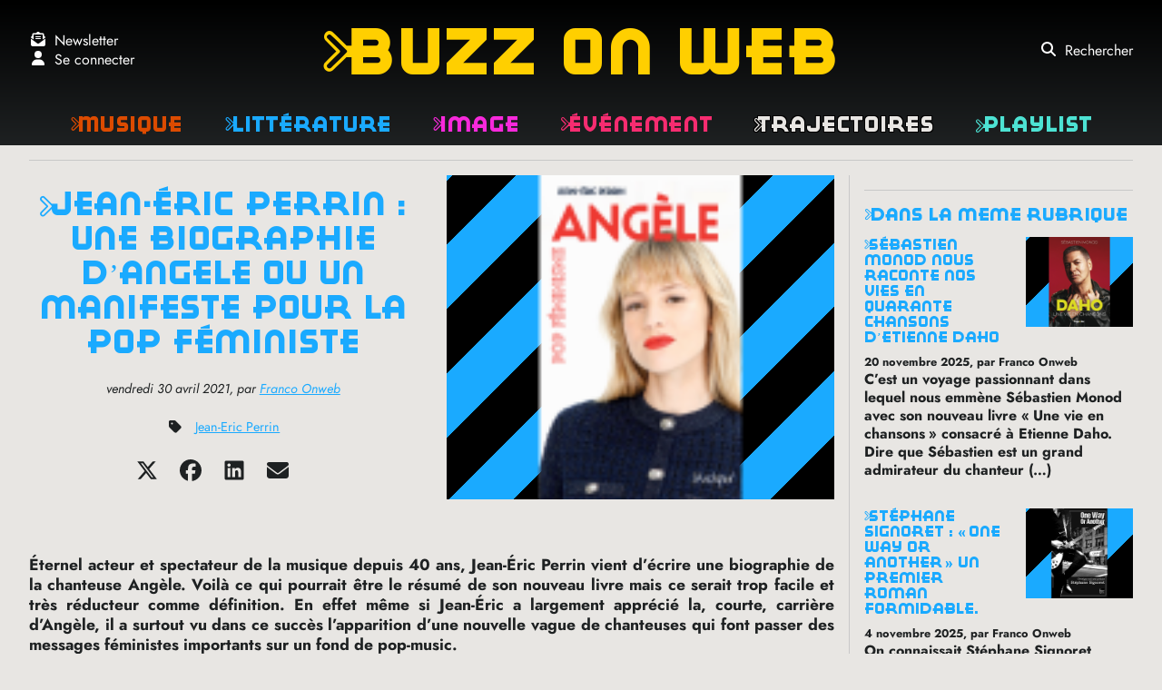

--- FILE ---
content_type: text/html; charset=utf-8
request_url: https://buzzonweb.com/Jean-Eric-Perrin-Une-biographie-d-Angele-ou-un-manifeste-pour-la-pop-feministe
body_size: 26196
content:
<!DOCTYPE html>
<html dir="ltr" lang="fr" class="ltr fr no-js">
	<head>
		<script type='text/javascript'>/*<![CDATA[*/(function(H){H.className=H.className.replace(/\bno-js\b/,'js')})(document.documentElement);/*]]>*/</script>
		<title>Jean-Éric Perrin : Une biographie d’Angèle ou un manifeste pour la pop féministe - Buzz on Web</title>
		<meta name="description" content=" &#201;ternel acteur et spectateur de la musique depuis 40 ans, Jean-&#201;ric Perrin vient d&#039;&#233;crire une biographie de la chanteuse Ang&#232;le. Voil&#224; ce qui (&#8230;) " />
		<link rel="canonical" href="https://www.buzzonweb.com/Jean-Eric-Perrin-Une-biographie-d-Angele-ou-un-manifeste-pour-la-pop-feministe" />
		<meta http-equiv="Content-Type" content="text/html; charset=utf-8" />
<meta name="viewport" content="width=device-width, initial-scale=1" />


<link rel="alternate" type="application/rss+xml" title="Syndiquer tout le site" href="spip.php?page=backend" />

   
<link rel="stylesheet" href="squelettes-dist/css/reset.css?1764928392" type="text/css" />
<link rel="stylesheet" href="squelettes-dist/css/clear.css?1764928392" type="text/css" />
<link rel="stylesheet" href="squelettes/css/font.css?1648129656" type="text/css" />
<link rel="stylesheet" href="squelettes/css/links.css?1649574221" type="text/css" />
<link rel="stylesheet" href="squelettes/css/typo.css?1655297465" type="text/css" />
<link rel="stylesheet" href="squelettes-dist/css/media.css?1764928392" type="text/css" />
<link rel="stylesheet" href="squelettes-dist/css/form.css?1764928392" type="text/css" />

<link rel="stylesheet" href="squelettes/css/layout.css?1707564108" type="text/css" />


<link rel="stylesheet" href="squelettes-dist/css/spip.css?1764928392" type="text/css" />
<script>
var mediabox_settings={"auto_detect":true,"ns":"box","tt_img":true,"sel_g":"#documents_portfolio a[type='image\/jpeg'],#documents_portfolio a[type='image\/png'],#documents_portfolio a[type='image\/gif']","sel_c":".mediabox","str_ssStart":"Diaporama","str_ssStop":"Arr\u00eater","str_cur":"{current}\/{total}","str_prev":"Pr\u00e9c\u00e9dent","str_next":"Suivant","str_close":"Fermer","str_loading":"Chargement\u2026","str_petc":"Taper \u2019Echap\u2019 pour fermer","str_dialTitDef":"Boite de dialogue","str_dialTitMed":"Affichage d\u2019un media","splash_url":"","lity":{"skin":"_simple-dark","maxWidth":"90%","maxHeight":"90%","minWidth":"400px","minHeight":"","slideshow_speed":"2500","opacite":"0.9","defaultCaptionState":"expanded"}};
</script>
<!-- insert_head_css -->
<link rel="stylesheet" href="plugins-dist/mediabox/lib/lity/lity.css?1764929670" type="text/css" media="all" />
<link rel="stylesheet" href="plugins-dist/mediabox/lity/css/lity.mediabox.css?1764929670" type="text/css" media="all" />
<link rel="stylesheet" href="plugins-dist/mediabox/lity/skins/_simple-dark/lity.css?1764929670" type="text/css" media="all" /><link rel='stylesheet' type='text/css' media='all' href='plugins-dist/porte_plume/css/barre_outils.css?1764929672' />
<link rel='stylesheet' type='text/css' media='all' href='local/cache-css/cssdyn-css_barre_outils_icones_css-44ef29e7.css?1768328619' />
<link rel="stylesheet" type="text/css" href="plugins/auto/orthotypo/v2.2.0/css/typo_guillemets.css" media="all" />

<!-- Debut CS -->
<style type="text/css">
<!--/*--><![CDATA[/*><!--*/
table.cs_smileys td {text-align:center; font-size:90%; font-weight:bold;}
/*]]>*/-->
</style>
<!-- Fin CS -->


<link rel="stylesheet" href="plugins/auto/typoenluminee/v4.0.2/css/enluminurestypo.css" type="text/css" media="all" /><link rel="stylesheet" type="text/css" href="plugins/auto/agenda/v5.2.1/css/spip.agenda.css" /><link rel="stylesheet" type="text/css" href="plugins/auto/oembed/v3.4.0/css/oembed.css?1739546278" />

<link rel='stylesheet' type='text/css' media='all' href='plugins/auto/image_responsive/v11.3.0/image_responsive.css'>



<link rel="stylesheet" href="squelettes/css/theme.css?1707563715" type="text/css" />





<script src="prive/javascript/jquery.js?1764928640" type="text/javascript"></script>

<script src="prive/javascript/jquery.form.js?1764928640" type="text/javascript"></script>

<script src="prive/javascript/jquery.autosave.js?1764928640" type="text/javascript"></script>

<script src="prive/javascript/jquery.placeholder-label.js?1764928640" type="text/javascript"></script>

<script src="prive/javascript/ajaxCallback.js?1764928640" type="text/javascript"></script>

<script src="prive/javascript/js.cookie.js?1764928640" type="text/javascript"></script>
<!-- insert_head -->
<script src="plugins-dist/mediabox/lib/lity/lity.js?1764929670" type="text/javascript"></script>
<script src="plugins-dist/mediabox/lity/js/lity.mediabox.js?1764929670" type="text/javascript"></script>
<script src="plugins-dist/mediabox/javascript/spip.mediabox.js?1764929670" type="text/javascript"></script><script type='text/javascript' src='plugins-dist/porte_plume/javascript/jquery.markitup_pour_spip.js?1764929672'></script>
<script type='text/javascript' src='plugins-dist/porte_plume/javascript/jquery.previsu_spip.js?1764929672'></script>
<script type='text/javascript' src='local/cache-js/jsdyn-javascript_porte_plume_start_js-bc83aca4.js?1741189683'></script>

<!-- Debut CS -->
<script type="text/javascript"><!--
var cs_prive=window.location.pathname.match(/\/ecrire\/$/)!=null;
jQuery.fn.cs_todo=function(){return this.not('.cs_done').addClass('cs_done');};
if(window.jQuery) {
var cs_sel_jQuery='';
var cs_CookiePlugin="prive/javascript/js.cookie.js";
}
// --></script>

<!-- Fin CS -->

<link rel="shortcut icon" href="local/cache-gd2/36/059454c0861ad08e6af35c62785294.svg?1729795063" type="image/x-icon" />
<link rel="apple-touch-icon" sizes="57x57" href="local/cache-gd2/62/3a9acb46c47e9f5b1953ed125b2efd.svg?1729795063" />
<link rel="apple-touch-icon" sizes="114x114" href="local/cache-gd2/3d/1687b843c2b19b79ae80cc55f95845.svg?1729795061" />
<link rel="apple-touch-icon" sizes="72x72" href="local/cache-gd2/cb/6bec884c3b7d9655afff5eb51b1633.svg?1729795063" />
<link rel="apple-touch-icon" sizes="144x144" href="local/cache-gd2/e4/5c20102c9a4288f2fa07c1dd62604e.svg?1729795063" />
<link rel="apple-touch-icon" sizes="60x60" href="local/cache-gd2/84/0e3a4e4216dac12be5b243fc070966.svg?1729795063" />
<link rel="apple-touch-icon" sizes="120x120" href="local/cache-gd2/49/6fb7bc2d77ae805c3be068f0da179c.svg?1729795063" />
<link rel="apple-touch-icon" sizes="76x76" href="local/cache-gd2/d9/20684c3e98b6ccc15ecd1ab6b10443.svg?1729795063" />
<link rel="icon" type="image/png" href="local/cache-gd2/34/60aa622d0a178de181c4b975d0ce6f.svg?1729795063" sizes="96x96" />
<link rel="icon" type="image/png" href="local/cache-gd2/1f/9b396907fd82222682ae7c6d4f6b93.svg?1729795063" sizes="16x16" />
<link rel="icon" type="image/png" href="local/cache-gd2/34/80728618b257fa1497c3815f862c11.svg?1729795061" sizes="32x32" />
<link rel="icon" type="image/png" href="local/cache-gd2/4c/f993f9259ed5517532b18ed7463b15.svg?1729795063" sizes="192x192" />
<meta name="msapplication-TileImage" content="local/cache-gd2/3d/1687b843c2b19b79ae80cc55f95845.svg?1729795061" />

<meta name="msapplication-TileColor" content="#fdd100" />
<meta name="theme-color" content="#fdd100" /><link rel="alternate" type="application/json+oembed" href="https://buzzonweb.com/oembed.api/?format=json&amp;url=https%3A%2F%2Fbuzzonweb.com%2FJean-Eric-Perrin-Une-biographie-d-Angele-ou-un-manifeste-pour-la-pop-feministe" />
<script>htactif=1;document.createElement('picture'); var image_responsive_retina_hq = 0;</script><script>image_responsive_retina_hq = 1;</script>
<script type='text/javascript' src='plugins/auto/image_responsive/v11.3.0/javascript/rAF.js'></script>
<script type='text/javascript' src='plugins/auto/image_responsive/v11.3.0/javascript/jquery.smartresize.js'></script>
<script type='text/javascript' src='plugins/auto/image_responsive/v11.3.0/javascript/image_responsive.js'></script>
		<script type='text/javascript' src='plugins/auto/image_responsive/v11.3.0/javascript/picturefill.js'></script>



<script async src="https://pagead2.googlesyndication.com/pagead/js/adsbygoogle.js?client=ca-pub-7183197892044572" crossorigin="anonymous"></script>
<script async src="https://www.googletagmanager.com/gtag/js?id=G-04CG411QJP"></script>
<script>
	window.dataLayer = window.dataLayer || [];
	function gtag(){dataLayer.push(arguments);}
	gtag('js', new Date());
	gtag('config', 'G-04CG411QJP');
</script>


<meta name="generator" content="SPIP 4.4.7" />








<meta property="fb:app_id" content="827007267911114">
<meta property="fb:page_id" content="1502414193384235">
<meta property="fb:pages" content="1502414193384235">	<!-- Plugin Métas + -->
<!-- Dublin Core -->
<link rel="schema.DC" href="https://purl.org/dc/elements/1.1/" />
<link rel="schema.DCTERMS" href="https://purl.org/dc/terms/" />
<meta name="DC.Format" content="text/html" />
<meta name="DC.Type" content="Text" />
<meta name="DC.Language" content="fr" />
<meta name="DC.Title" lang="fr" content="Jean-&#201;ric Perrin : Une biographie d&#039;Ang&#232;le ou un manifeste pour la pop f&#233;ministe &#8211; Buzz on Web" />
<meta name="DC.Description.Abstract" lang="fr" content="&#201;ternel acteur et spectateur de la musique depuis 40 ans, Jean-&#201;ric Perrin vient d&#039;&#233;crire une biographie de la chanteuse Ang&#232;le. Voil&#224; ce qui pourrait &#234;tre le r&#233;sum&#233; de son nouveau livre mais ce&#8230;" />
<meta name="DC.Date" content="2021-04-30" />
<meta name="DC.Date.Modified" content="2024-02-02" />
<meta name="DC.Identifier" content="https://buzzonweb.com/Jean-Eric-Perrin-Une-biographie-d-Angele-ou-un-manifeste-pour-la-pop-feministe" />
<meta name="DC.Publisher" content="Buzz on Web" />
<meta name="DC.Source" content="https://www.buzzonweb.com" />

<meta name="DC.Creator" content="Franco Onweb" />


<meta name="DC.Subject" content="Jean-Eric Perrin" />




<!-- Open Graph -->
 
<meta property="og:rich_attachment" content="true" />

<meta property="og:site_name" content="Buzz on Web" />
<meta property="og:type" content="article" />
<meta property="og:title" content="Jean-&#201;ric Perrin : Une biographie d&#039;Ang&#232;le ou un manifeste pour la pop f&#233;ministe &#8211; Buzz on Web" />
<meta property="og:locale" content="fr_FR" />
<meta property="og:url" content="https://buzzonweb.com/Jean-Eric-Perrin-Une-biographie-d-Angele-ou-un-manifeste-pour-la-pop-feministe" />
<meta property="og:description" content="&#201;ternel acteur et spectateur de la musique depuis 40 ans, Jean-&#201;ric Perrin vient d&#039;&#233;crire une biographie de la chanteuse Ang&#232;le. Voil&#224; ce qui pourrait &#234;tre le r&#233;sum&#233; de son nouveau livre mais ce&#8230;" />

 

<meta property="og:image" content="https://buzzonweb.com/local/cache-vignettes/L1200xH630/cc3884565c8f060b041ba5a8776e9e-2c88b.jpg" />
<meta property="og:image:width" content="1200" />
<meta property="og:image:height" content="630" />
<meta property="og:image:type" content="image/jpeg" />


 

<meta property="og:image" content="https://buzzonweb.com/local/cache-vignettes/L1200xH630/17f330f51aa8ae9d3877b39121004b-3c08a.jpg" />
<meta property="og:image:width" content="1200" />
<meta property="og:image:height" content="630" />
<meta property="og:image:type" content="image/jpeg" />
<meta property="og:image:alt" content="Jean-Eric Perrin" />

 

<meta property="og:image" content="https://buzzonweb.com/local/cache-vignettes/L870xH457/f7f510b4cabc70f4b9fc7e30f76dfd-c5a4e.jpg" />
<meta property="og:image:width" content="870" />
<meta property="og:image:height" content="457" />
<meta property="og:image:type" content="image/jpeg" />
<meta property="og:image:alt" content="Ang&#232;le et Clara Lucciani" />


<meta property="article:published_time" content="2021-04-30" />
<meta property="article:modified_time" content="2024-02-02" />

<meta property="article:author" content="Franco Onweb" />


<meta property="article:tag" content="Jean-Eric Perrin" />







<!-- Twitter Card -->
<meta name="twitter:card" content="summary_large_image" />
<meta name="twitter:title" content="Jean-&#201;ric Perrin : Une biographie d&#039;Ang&#232;le ou un manifeste pour la pop f&#233;ministe &#8211; Buzz on Web" />
<meta name="twitter:description" content="&#201;ternel acteur et spectateur de la musique depuis 40 ans, Jean-&#201;ric Perrin vient d&#039;&#233;crire une biographie de la chanteuse Ang&#232;le. Voil&#224; ce qui pourrait &#234;tre le r&#233;sum&#233; de son nouveau livre mais ce&#8230;" />
<meta name="twitter:dnt" content="on" />
<meta name="twitter:url" content="https://buzzonweb.com/Jean-Eric-Perrin-Une-biographie-d-Angele-ou-un-manifeste-pour-la-pop-feministe" />

<meta name="twitter:image" content="https://buzzonweb.com/local/cache-vignettes/L506xH253/417fef13a0a0293bb866f572b2c35f-82e5f.jpg?1729940675" />

<link rel='stylesheet' href='plugins/auto/saisies/v6.0.3/css/saisies.css?1764427440' type='text/css' media='all' />

<script src='plugins/auto/saisies/v6.0.3/javascript/saisies.js?1764427440'></script>
</head>

	<body class="pas_surlignable page_article">
	
		<header class="clearfix header" role="banner">
	<div id="top-bar">
		<div id="top-left-dkt" class="desktop">
			<div id="newsletter-bt-dkt" class="bt newsletter-bt">
				<span class="icon"><svg xmlns="http://www.w3.org/2000/svg" viewBox="0 0 512 512"><!--!Font Awesome Free 6.5.1 by @fontawesome - https://fontawesome.com License - https://fontawesome.com/license/free Copyright 2024 Fonticons, Inc.--><path d="M215.4 96H144 107.8 96v8.8V144v40.4 89L.2 202.5c1.6-18.1 10.9-34.9 25.7-45.8L48 140.3V96c0-26.5 21.5-48 48-48h76.6l49.9-36.9C232.2 3.9 243.9 0 256 0s23.8 3.9 33.5 11L339.4 48H416c26.5 0 48 21.5 48 48v44.3l22.1 16.4c14.8 10.9 24.1 27.7 25.7 45.8L416 273.4v-89V144 104.8 96H404.2 368 296.6 215.4zM0 448V242.1L217.6 403.3c11.1 8.2 24.6 12.7 38.4 12.7s27.3-4.4 38.4-12.7L512 242.1V448v0c0 35.3-28.7 64-64 64H64c-35.3 0-64-28.7-64-64v0zM176 160H336c8.8 0 16 7.2 16 16s-7.2 16-16 16H176c-8.8 0-16-7.2-16-16s7.2-16 16-16zm0 64H336c8.8 0 16 7.2 16 16s-7.2 16-16 16H176c-8.8 0-16-7.2-16-16s7.2-16 16-16z"/></svg></span><span>Newsletter</span>
			</div>
			 <div id="login-bt-dkt" class="bt login-bt"><span class="icon"><svg xmlns="http://www.w3.org/2000/svg" viewBox="0 0 448 512"><!--!Font Awesome Free 6.5.1 by @fontawesome - https://fontawesome.com License - https://fontawesome.com/license/free Copyright 2024 Fonticons, Inc.--><path d="M224 256A128 128 0 1 0 224 0a128 128 0 1 0 0 256zm-45.7 48C79.8 304 0 383.8 0 482.3C0 498.7 13.3 512 29.7 512H418.3c16.4 0 29.7-13.3 29.7-29.7C448 383.8 368.2 304 269.7 304H178.3z"/></svg></span><span>Se connecter</span></div>
			
		</div>
				
		<div id="menu-bt-mob" class="bt menu-bt mobile">
			<span class="icon action active"><svg xmlns="http://www.w3.org/2000/svg" viewBox="0 0 448 512"><!--!Font Awesome Free 6.5.1 by @fontawesome - https://fontawesome.com License - https://fontawesome.com/license/free Copyright 2024 Fonticons, Inc.--><path d="M0 96C0 78.3 14.3 64 32 64H416c17.7 0 32 14.3 32 32s-14.3 32-32 32H32C14.3 128 0 113.7 0 96zM0 256c0-17.7 14.3-32 32-32H416c17.7 0 32 14.3 32 32s-14.3 32-32 32H32c-17.7 0-32-14.3-32-32zM448 416c0 17.7-14.3 32-32 32H32c-17.7 0-32-14.3-32-32s14.3-32 32-32H416c17.7 0 32 14.3 32 32z"/></svg></span>
			<span class="icon close"><svg xmlns="http://www.w3.org/2000/svg" viewBox="0 0 384 512"><!--!Font Awesome Free 6.5.1 by @fontawesome - https://fontawesome.com License - https://fontawesome.com/license/free Copyright 2024 Fonticons, Inc.--><path d="M342.6 150.6c12.5-12.5 12.5-32.8 0-45.3s-32.8-12.5-45.3 0L192 210.7 86.6 105.4c-12.5-12.5-32.8-12.5-45.3 0s-12.5 32.8 0 45.3L146.7 256 41.4 361.4c-12.5 12.5-12.5 32.8 0 45.3s32.8 12.5 45.3 0L192 301.3 297.4 406.6c12.5 12.5 32.8 12.5 45.3 0s12.5-32.8 0-45.3L237.3 256 342.6 150.6z"/></svg></span>
		</div>
		
		<strong class="h1 spip_logo_site"><a rel="start home" href="https://www.buzzonweb.com/" title="Accueil">Buzz on Web</a></strong>
			

		<div id="top-right-dkt" class="desktop">
			<div id="search-bt-dkt" class="bt search-bt">
				<span class="icon"><svg xmlns="http://www.w3.org/2000/svg" viewBox="0 0 512 512"><!--!Font Awesome Free 6.5.1 by @fontawesome - https://fontawesome.com License - https://fontawesome.com/license/free Copyright 2024 Fonticons, Inc.--><path d="M416 208c0 45.9-14.9 88.3-40 122.7L502.6 457.4c12.5 12.5 12.5 32.8 0 45.3s-32.8 12.5-45.3 0L330.7 376c-34.4 25.2-76.8 40-122.7 40C93.1 416 0 322.9 0 208S93.1 0 208 0S416 93.1 416 208zM208 352a144 144 0 1 0 0-288 144 144 0 1 0 0 288z"/></svg></span>
				<span>Rechercher</span>
			</div>
		</div>	
		<div id="search-bt-mob" class="bt search-bt mobile">
			<span class="icon action active"><svg xmlns="http://www.w3.org/2000/svg" viewBox="0 0 512 512"><!--!Font Awesome Free 6.5.1 by @fontawesome - https://fontawesome.com License - https://fontawesome.com/license/free Copyright 2024 Fonticons, Inc.--><path d="M416 208c0 45.9-14.9 88.3-40 122.7L502.6 457.4c12.5 12.5 12.5 32.8 0 45.3s-32.8 12.5-45.3 0L330.7 376c-34.4 25.2-76.8 40-122.7 40C93.1 416 0 322.9 0 208S93.1 0 208 0S416 93.1 416 208zM208 352a144 144 0 1 0 0-288 144 144 0 1 0 0 288z"/></svg></span>
			<span class="icon close"><svg xmlns="http://www.w3.org/2000/svg" viewBox="0 0 384 512"><!--!Font Awesome Free 6.5.1 by @fontawesome - https://fontawesome.com License - https://fontawesome.com/license/free Copyright 2024 Fonticons, Inc.--><path d="M342.6 150.6c12.5-12.5 12.5-32.8 0-45.3s-32.8-12.5-45.3 0L192 210.7 86.6 105.4c-12.5-12.5-32.8-12.5-45.3 0s-12.5 32.8 0 45.3L146.7 256 41.4 361.4c-12.5 12.5-12.5 32.8 0 45.3s32.8 12.5 45.3 0L192 301.3 297.4 406.6c12.5 12.5 32.8 12.5 45.3 0s12.5-32.8 0-45.3L237.3 256 342.6 150.6z"/></svg></span>
		</div>
	</div>

	
	<div id="menu-wrapper">	
		<nav id="top-menu">
		
			<ul class="menu-liste menu-items" data-depth="0">
				
					<li class="menu-entree musique ">
						<a href="-Musique-" class="menu-items__lien">Musique</a>
						
					</li>
					
					<li class="menu-entree litterature ">
						<a href="-Litterature-" class="menu-items__lien">Littérature</a>
						
					</li>
					
					<li class="menu-entree image ">
						<a href="-Image-" class="menu-items__lien">Image</a>
						
					</li>
					
					<li class="menu-entree evenement ">
						<a href="-Evenement-" class="menu-items__lien">Événement</a>
						
					</li>
					
					<li class="menu-entree trajectoires ">
						<a href="-Trajectoires-" class="menu-items__lien">Trajectoires</a>
						
					</li>
					
					<li class="menu-entree playlist ">
						<a href="-Playlist-" class="menu-items__lien">Playlist</a>
						
					</li>
					
			</ul>
		
	</nav>		<div id="fonctions-mob" class="mobile">	
			<div id="newsletter-bt" class="bt newsletter-bt">
				<span>Newsletter</span>
			</div>
			 <div id="login-bt" class="bt login-bt"><span>Se connecter</span></div>
			
		</div>
	</div>

</header>



<div id="modal"></div>
<div id="login-box" class="toggel-box connexion">
	<div class="title-bar">
		<span class="title connexion">Connectez-vous</span>
		<span class="title inscription">Inscrivez-vous</span>
		<span class="title oubli">Réinitialisez votre mot de passe</span>
		<div id="login-close" class="icon close"><svg xmlns="http://www.w3.org/2000/svg" viewBox="0 0 384 512"><!--!Font Awesome Free 6.5.1 by @fontawesome - https://fontawesome.com License - https://fontawesome.com/license/free Copyright 2024 Fonticons, Inc.--><path d="M342.6 150.6c12.5-12.5 12.5-32.8 0-45.3s-32.8-12.5-45.3 0L192 210.7 86.6 105.4c-12.5-12.5-32.8-12.5-45.3 0s-12.5 32.8 0 45.3L146.7 256 41.4 361.4c-12.5 12.5-12.5 32.8 0 45.3s32.8 12.5 45.3 0L192 301.3 297.4 406.6c12.5 12.5 32.8 12.5 45.3 0s12.5-32.8 0-45.3L237.3 256 342.6 150.6z"/></svg></div>
	</div>
	<div id="connexion" class="content connexion">
		<div class='formulaire_spip formulaire_login'>
	
	
	

	

	 
	<form id='formulaire_login' method='post' action='/Jean-Eric-Perrin-Une-biographie-d-Angele-ou-un-manifeste-pour-la-pop-feministe'>
	
	<span class="form-hidden"><input name='formulaire_action' type='hidden'
		value='login'><input name='formulaire_action_args' type='hidden'
		value='wLpBD8thzNITE9Wx9zG2melUBMYe56Bw1NTYpPA5sODNvEREs9q4y6+Lji3PLTzzyWHhuIVzoWQmlQR1XAjr54MQp5cFTNEgwwKuMRzuBLmuemCDJZcuDjZzd6EwH+HUTSX4/u+4wA=='><input name='formulaire_action_sign' type='hidden'
		value=''></span>
	<fieldset>
		<legend>Identifiants personnels</legend>
		<div class="editer-groupe">
			<div class="editer editer_login obligatoire">
				<label for="var_login">Login ou adresse email : <span class="etoile" title="*" aria-label="*">*</span></label><input type='text' class='text' name='var_login' id='var_login' value="" size='40'  required='required'  autocapitalize="off" autocorrect="off" />
				<span id="spip_logo_auteur"></span>
			</div>
			<div class="editer editer_password obligatoire">
				<label for="password">Mot de passe :  <span class="etoile" title="*" aria-label="*">*</span></label><input type='password' class='text password' name='password' id='password' value="" size='40' autocapitalize="off" autocorrect="off"   />
			</div>
			 
			<div class="editer editer_session"><div class='choix'>
				<input type="checkbox" class="checkbox" name="session_remember" id="session_remember" value="oui"  onchange="jQuery(this).addClass('modifie');" />
				<label class='nofx' for="session_remember">Se souvenir de moi</label>
			</div></div>
		</div>
	</fieldset>
	<p class="boutons"><input type="submit" class="btn submit" value="Se connecter" /></p>
	</form>
	
	
	
</div>
<script>var login_info;

function informe_auteur(c){
	login_info.informe_auteur_en_cours = false;
	// JSON envoye par informer_auteur.html
	c = jQuery.parseJSON(c);
	if (c) {
		// indiquer le cnx si on n'y a pas touche
		jQuery('input#session_remember:not(.modifie)')
		.prop('checked',(c.cnx=='1')?true:false);
	}
	if (c.logo)
		jQuery('#spip_logo_auteur').html(c.logo);
	else
		jQuery('#spip_logo_auteur').html('');
}

function actualise_auteur(){
	if (login_info.login != jQuery('#var_login').prop('value')) {
		login_info.informe_auteur_en_cours = true;
		login_info.login = jQuery('#var_login').prop('value');
		var currentTime = new Date();// on passe la date en var pour empecher la mise en cache de cette requete (bug avec FF3 & IE7)
		jQuery.get(login_info.page_auteur, {var_login:login_info.login,var_compteur:currentTime.getTime()},informe_auteur);
	}
}

var login_info={'login':'','page_auteur': 'spip.php?page=informer_auteur','informe_auteur_en_cours':false,'attente_informe':0};jQuery(function(){jQuery('#var_login').change(actualise_auteur);});</script><p class="tab-bt inscription-bt">> Inscrivez-vous</p>
		<p class="tab-bt oubli-bt">> Réinitialisez votre mot de passe</p>
	</div>
	<div id="inscription" class="content inscription"> 
		<div class="formulaire_spip formulaire_inscription ajax" id="formulaire_inscription">


 
<form method="post" action="/Jean-Eric-Perrin-Une-biographie-d-Angele-ou-un-manifeste-pour-la-pop-feministe">
	<span class="form-hidden"><input name='formulaire_action' type='hidden'
		value='inscription'><input name='formulaire_action_args' type='hidden'
		value='6PlJDwtgzNM9SrKrn73L+S1TRBM653iCEhlJxi5J14kmGjoHh5Wjny4On/j5cyZcYgSM6o9PTMNCyOKYyl9o1NztJWpuWdI5x8aKu+Sez6wvHml3zZva0e55Bc07G7YpQZQAY2LeRW9H6T4M'><input name='formulaire_action_sign' type='hidden'
		value=''><input type='hidden' name='_jeton' value='72fb7ea34580bc9dfe749c9a10ac5b424b6c98de06aa782372a8822d813f1619' /></span>
	<fieldset>
		<legend class="mode">Vous inscrire sur ce site</legend>
<p class="explication mode">Vous avez demandé à intervenir sur un forum
		réservé aux personnes enregistrées.</p><legend>Identifiants personnels</legend>
		<p class='explication'>Indiquez ici votre nom et votre adresse email. Votre identifiant personnel vous parviendra rapidement, par courrier électronique.</p>
		<div class="editer-groupe">
			<div class='editer saisie_nom_inscription obligatoire'>
				<label for="nom_inscription">Votre nom ou votre pseudo <em class="obligatoire">*</em></label>
				
				<input type="text" class="text" name="nom_inscription" id="nom_inscription" value="" size="30"   required="required" autocapitalize="off" autocorrect="off" />
			</div>
			<div class='editer saisie_mail_inscription obligatoire'>
				<label for="mail_inscription">Votre adresse email <em class="obligatoire">*</em></label>
				
				<input required="required" type="email" class="text email" name="mail_inscription" id="mail_inscription" value="" size="30" autocapitalize="off" autocorrect="off" />
			</div><!--!inserer_saisie_editer-->
		<div class="editer editer_password obligatoire saisie_input">
			
			<label  class="editer-label" for="champ_password">Votre mot de passe<span class='obligatoire'> *</span></label>

			
			

			

			
			<input type="password" name="password" class="text  password text_password" id="champ_password"   required="required" />
			

			
			

			
			</div>
<!--!inserer_saisie_editer-->
		<div class="editer editer_password_confirmation obligatoire saisie_input">
			
			<label  class="editer-label" for="champ_password_confirmation">Confirmer ce nouveau mot de passe :<span class='obligatoire'> *</span></label>

			
			

			

			
			<input type="password" name="password_confirmation" class="text  password text_password" id="champ_password_confirmation"   required="required" />
			

			
			

			
			</div>
		<div class="editer pleine_largeur editer_mailsubscriber_optin">
	<input type="hidden" name="mailsubscriber_optin" value="" />
	<div class="choix">
		<input type="checkbox" name="mailsubscriber_optin" class="checkbox" id="mailsubscriber_optin_1" value="1" />
		<label for="mailsubscriber_optin_1">Je souhaite recevoir la newsletter de Buzz on Web.</label>
	</div>
</div></div>
	</fieldset>
	
	<p style="display: none;">
		<label for="nobot">Veuillez laisser ce champ vide :</label>
		<input type="text" class="text" name="nobot" id="nobot" value="" size="10" />
	</p>
	<p class="boutons"><input type="submit" class="btn submit" value="S'inscrire" /></p>
 <div class="editer saisie_session_email" style="display: none;">
	<label for="give_me_your_email">Veuillez laisser ce champ vide :</label>
	<input type="text" class="text email" name="email_nobot" id="give_me_your_email" value="" size="10" />
</div></form>


</div>

		<p>En vous inscrivant, vous acceptez nos <a href="Conditions-generales-d-utilisation">conditions générales d’utilisation</a> et notre <a href="Mentions-legales">politique de confidentialité</a>.</p>
		<p class="tab-bt connexion-bt">> Connectez-vous</p>
	</div>
	<div id="oubli" class="content oubli">
		<div class="formulaire_spip formulaire_oubli">


 
<form id="oubli_form" action="/Jean-Eric-Perrin-Une-biographie-d-Angele-ou-un-manifeste-pour-la-pop-feministe" method="post">
	
	<span class="form-hidden"><input name='formulaire_action' type='hidden'
		value='oubli'><input name='formulaire_action_args' type='hidden'
		value='+LVBE4hhyNcCF12xbLNgcG63JLWI88irN4UxvgJRPBXa6sQh97AwDwMVgwsUiwjhHuYBWrijP1Nll3iIlKcGfXYCG1jRFtk4xQ=='><input name='formulaire_action_sign' type='hidden'
		value=''></span>
	<fieldset>
		<legend>Nouveau mot de passe</legend>
		<p>Veuillez entrer votre adresse de messagerie. Nous vous enverrons un courriel pour réinitialiser votre mot de passe.</p>
		<div class="editer-groupe">
			<div class="editer saisie_oubli obligatoire">
				<label for="oubli">Votre adresse email</label>
				
				<input type="email" class="text email" autofocus="autofocus" required="required" name='oubli' id='oubli' value="" autocapitalize="off" autocorrect="off" />
			</div>
		</div>
	</fieldset>
	
	<p style="display: none;">
		<label for="nobot">Veuillez laisser ce champ vide :</label>
		<input type="text" class="text" name="nobot" id="nobot" value="" size="10" />
	</p>
	<p class="boutons"><input type="submit" class="btn submit" value="Envoyer le courriel" /></p>
</form>

</div>
		<p class="tab-bt connexion-bt">> Connectez-vous</p>
	</div>
</div>
<div id="search-box" class="toggel-box">
	<div class="title-bar">
		<span class="title">Recherche</span>
		<div id="search-close" class="icon close"><svg xmlns="http://www.w3.org/2000/svg" viewBox="0 0 384 512"><!--!Font Awesome Free 6.5.1 by @fontawesome - https://fontawesome.com License - https://fontawesome.com/license/free Copyright 2024 Fonticons, Inc.--><path d="M342.6 150.6c12.5-12.5 12.5-32.8 0-45.3s-32.8-12.5-45.3 0L192 210.7 86.6 105.4c-12.5-12.5-32.8-12.5-45.3 0s-12.5 32.8 0 45.3L146.7 256 41.4 361.4c-12.5 12.5-12.5 32.8 0 45.3s32.8 12.5 45.3 0L192 301.3 297.4 406.6c12.5 12.5 32.8 12.5 45.3 0s12.5-32.8 0-45.3L237.3 256 342.6 150.6z"/></svg></div>
	</div>
	<div class="formulaire_spip formulaire_recherche" id="formulaire_recherche">
<form action="spip.php?page=recherche" method="get">
	<fieldset>
		<div class="editer-groupe">
			<input name="page" value="recherche" type="hidden"
>
			
			<div class="editer editer_rechercher">
				<label for="recherche">Rechercher :</label>
				<input type="search" class="search text" size="10" name="recherche" id="recherche" accesskey="4" autocapitalize="off" autocorrect="off" />
			</div>
		</div>
	</fieldset>
	<p class="boutons">
		<input type="submit" class="btn submit" value="Lancer la recherche" title="Rechercher" />
	</p>
</form>
</div>
</div>

<div id="newsletter-box" class="toggel-box">
	<div class="title-bar">
		<span class="title">Newsletter</span>
		<div id="newsletter-close" class="icon close"><svg xmlns="http://www.w3.org/2000/svg" viewBox="0 0 384 512"><!--!Font Awesome Free 6.5.1 by @fontawesome - https://fontawesome.com License - https://fontawesome.com/license/free Copyright 2024 Fonticons, Inc.--><path d="M342.6 150.6c12.5-12.5 12.5-32.8 0-45.3s-32.8-12.5-45.3 0L192 210.7 86.6 105.4c-12.5-12.5-32.8-12.5-45.3 0s-12.5 32.8 0 45.3L146.7 256 41.4 361.4c-12.5 12.5-12.5 32.8 0 45.3s32.8 12.5 45.3 0L192 301.3 297.4 406.6c12.5 12.5 32.8 12.5 45.3 0s12.5-32.8 0-45.3L237.3 256 342.6 150.6z"/></svg></div>
	</div>
	<div class='formulaire_spip formulaire_newsletter formulaire_newsletter_subscribe ajax'>
	
	

	 
	<form method='post' action='/Jean-Eric-Perrin-Une-biographie-d-Angele-ou-un-manifeste-pour-la-pop-feministe'><div>
		<span class="form-hidden"><input name='formulaire_action' type='hidden'
		value='newsletter_subscribe'><input name='formulaire_action_args' type='hidden'
		value='+LuxEMhhyNcC9TmzLYBFkya1Rg/gI4dt7Y9PgDP9vQLQF9Vi+QNQWVGwHMYLFbGAkRUfR5St4Johgle9lE+LbfOQMbWaNtkIzQ=='><input name='formulaire_action_sign' type='hidden'
		value=''><input type='hidden' name='_jeton' value='17a38a73e71815fbd335814f9cc44cf5f99afde57dff49b405fcea78b7c40be0' /><label class='check_if_nobot'><input type='checkbox' name='_nospam_encrypt' value='1' /> Je ne suis pas un robot</label></span><fieldset>
			<p class="explication mode">Abonnez-vous à la Newsletter de Buzz on Web et recevez le meilleur de l'autre culture.</p>
			<div class="editer-groupe">
				<div class="editer saisie_session_email" style="display: none;">
	<label for="give_me_your_email">Veuillez laisser ce champ vide :</label>
	<input type="text" class="text email" name='x_UWgraTRnMVFEZlgvTm5Ma2lnUT0' id="give_me_your_email" value="" size="10" />
</div><div class="editer editer_session_email obligatoire">
					<label for="session_email">Email</label><input type="email" name='x_UWgraTlBVkNGL0RQTmtMamlCRzhhdz09' class="email text" value="" id="session_email"  required='required'/>
				</div>
				
	
			</div>
		</fieldset>
		
		<!--extra-->
		<p>En vous abonnant, vous acceptez nos <a href="Conditions-generales-d-utilisation">conditions générales d’utilisation</a> et notre <a href="Mentions-legales">politique de confidentialité</a>.</p>
		
		
		<p class="boutons"><input type="submit" class="submit" value="M&#039;inscrire &#224; cette newsletter" /></p>
	</div></form>
	
</div>
</div>	



		<main class="main lignes-h" role="main">
		
		
<div class="pub-h">
<!-- annonce horizontale -->

</div>


			<div class="grid-wrapper lignes-v">
				<article class="article litterature">
				
					<header class="article-header">
						<div class="cartouche clearfix">
							
							<h1 class="crayon article-titre-1063 surlignable entry-title">Jean-Éric Perrin : Une biographie d’Angèle ou un manifeste pour la pop féministe</h1>
							
							<p class="info-publi"><abbr class="published" title="2021-04-30T09:46:00Z">vendredi 30 avril 2021</abbr><span class="sep">, </span><span class="auteurs">par  <span class="vcard author"><a class="url fn spip_in" href="_Franco-Onweb_">Franco Onweb</a></span></span></p>
							
							
							<div id="mots-cles">
<span class="icon">
<svg xmlns="http://www.w3.org/2000/svg" viewBox="0 0 448 512"><!--!Font Awesome Free 6.5.1 by @fontawesome - https://fontawesome.com License - https://fontawesome.com/license/free Copyright 2024 Fonticons, Inc.--><path d="M0 80V229.5c0 17 6.7 33.3 18.7 45.3l176 176c25 25 65.5 25 90.5 0L418.7 317.3c25-25 25-65.5 0-90.5l-176-176c-12-12-28.3-18.7-45.3-18.7H48C21.5 32 0 53.5 0 80zm112 32a32 32 0 1 1 0 64 32 32 0 1 1 0-64z"/></svg>
</span>
<nav>

<a href="+-Jean-Eric-Perrin-+" rel="tag">Jean-Eric Perrin </a>
</nav>
</div><nav class="share">
		<ul>
			<li class='twitter'><a target="_blank" title="Twitter" href="https://twitter.com/share?url=https://www.buzzonweb.com/Jean-Eric-Perrin-Une-biographie-d-Angele-ou-un-manifeste-pour-la-pop-feministe&text=Jean-Éric Perrin : Une biographie d’Angèle ou un manifeste pour la pop féministe&hashtags=Jean-EricPerrin&via=buzzonweb" rel="nofollow" onclick="javascript:window.open(this.href, '', 'menubar=no,toolbar=no,resizable=yes,scrollbars=yes,height=800,width=700');return false;"><svg xmlns="http://www.w3.org/2000/svg" viewBox="0 0 512 512"><!--!Font Awesome Free 6.5.1 by @fontawesome - https://fontawesome.com License - https://fontawesome.com/license/free Copyright 2024 Fonticons, Inc.--><path d="M389.2 48h70.6L305.6 224.2 487 464H345L233.7 318.6 106.5 464H35.8L200.7 275.5 26.8 48H172.4L272.9 180.9 389.2 48zM364.4 421.8h39.1L151.1 88h-42L364.4 421.8z"/></svg></a></li>
			<li class='facebook'><a target="_blank" title="Facebook" href="https://www.facebook.com/sharer.php?u=https://www.buzzonweb.com/Jean-Eric-Perrin-Une-biographie-d-Angele-ou-un-manifeste-pour-la-pop-feministe" rel="nofollow" onclick="javascript:window.open(this.href, '', 'menubar=no,toolbar=no,resizable=yes,scrollbars=yes,height=800,width=700');return false;"><svg xmlns="http://www.w3.org/2000/svg" viewBox="0 0 512 512"><!--!Font Awesome Free 6.5.1 by @fontawesome - https://fontawesome.com License - https://fontawesome.com/license/free Copyright 2024 Fonticons, Inc.--><path d="M512 256C512 114.6 397.4 0 256 0S0 114.6 0 256C0 376 82.7 476.8 194.2 504.5V334.2H141.4V256h52.8V222.3c0-87.1 39.4-127.5 125-127.5c16.2 0 44.2 3.2 55.7 6.4V172c-6-.6-16.5-1-29.6-1c-42 0-58.2 15.9-58.2 57.2V256h83.6l-14.4 78.2H287V510.1C413.8 494.8 512 386.9 512 256h0z"/></svg></a></li>
			<li class='linkedin'><a target="_blank" title="Linkedin" href="https://www.linkedin.com/shareArticle?mini=true&url=https://www.buzzonweb.com/Jean-Eric-Perrin-Une-biographie-d-Angele-ou-un-manifeste-pour-la-pop-feministe&title=Jean-Éric Perrin : Une biographie d’Angèle ou un manifeste pour la pop féministe&summary=
Éternel acteur et spectateur de la musique depuis 40 ans, Jean-Éric Perrin vient d’écrire une biographie de la chanteuse Angèle. Voilà ce qui pourrait être le résumé de son nouveau livre mais ce serait trop facile et très réducteur comme définition. En (…)
&source=Buzz on Web" rel="nofollow" onclick="javascript:window.open(this.href, '', 'menubar=no,toolbar=no,resizable=yes,scrollbars=yes,height=800,width=700');return false;"><svg xmlns="http://www.w3.org/2000/svg" viewBox="0 0 448 512"><!--!Font Awesome Free 6.5.1 by @fontawesome - https://fontawesome.com License - https://fontawesome.com/license/free Copyright 2024 Fonticons, Inc.--><path d="M416 32H31.9C14.3 32 0 46.5 0 64.3v383.4C0 465.5 14.3 480 31.9 480H416c17.6 0 32-14.5 32-32.3V64.3c0-17.8-14.4-32.3-32-32.3zM135.4 416H69V202.2h66.5V416zm-33.2-243c-21.3 0-38.5-17.3-38.5-38.5S80.9 96 102.2 96c21.2 0 38.5 17.3 38.5 38.5 0 21.3-17.2 38.5-38.5 38.5zm282.1 243h-66.4V312c0-24.8-.5-56.7-34.5-56.7-34.6 0-39.9 27-39.9 54.9V416h-66.4V202.2h63.7v29.2h.9c8.9-16.8 30.6-34.5 62.9-34.5 67.2 0 79.7 44.3 79.7 101.9V416z"/></svg></a></li>
			<li class='mail'><a target="_blank" title="Envoyer par mail" href="mailto:?subject=Buzz on Web - Jean-Éric Perrin : Une biographie d’Angèle ou un manifeste pour la pop féministe&body=https://www.buzzonweb.com/Jean-Eric-Perrin-Une-biographie-d-Angele-ou-un-manifeste-pour-la-pop-feministe" rel="nofollow"><svg xmlns="http://www.w3.org/2000/svg" viewBox="0 0 512 512"><!--!Font Awesome Free 6.5.1 by @fontawesome - https://fontawesome.com License - https://fontawesome.com/license/free Copyright 2024 Fonticons, Inc.--><path d="M48 64C21.5 64 0 85.5 0 112c0 15.1 7.1 29.3 19.2 38.4L236.8 313.6c11.4 8.5 27 8.5 38.4 0L492.8 150.4c12.1-9.1 19.2-23.3 19.2-38.4c0-26.5-21.5-48-48-48H48zM0 176V384c0 35.3 28.7 64 64 64H448c35.3 0 64-28.7 64-64V176L294.4 339.2c-22.8 17.1-54 17.1-76.8 0L0 176z"/></svg></a></li>
		</ul>
	</nav>
						</div>
						<figure class="miniature litterature">
			<a href="Jean-Eric-Perrin-Une-biographie-d-Angele-ou-un-manifeste-pour-la-pop-feministe">
				<picture style='padding:0;padding-bottom:83.345095271701%' class='conteneur_image_responsive_h'><img src='local/cache-responsive/cache-140/030b68ac5718b572c450b1f704467624.png?1729799147' class='image_responsive' alt='' data-src='local/cache-gd2/c6/0b554aa3fcd5f4a132c5b09266f2f1.png' data-l='2834' data-h='2362' data-tailles='[\&#034;140\&#034;,\&#034;216\&#034;,\&#034;323\&#034;,\&#034;662\&#034;]' data-autorisees='{&#034;140&#034;:{&#034;1&#034;:&#034;local\/cache-responsive\/cache-140\/030b68ac5718b572c450b1f704467624.png?1729799147&#034;,&#034;2&#034;:&#034;local\/cache-responsive\/cache-280\/030b68ac5718b572c450b1f704467624.png?1729799148&#034;},&#034;216&#034;:{&#034;1&#034;:&#034;local\/cache-responsive\/cache-216\/030b68ac5718b572c450b1f704467624.png?1729799149&#034;,&#034;2&#034;:&#034;local\/cache-responsive\/cache-432\/030b68ac5718b572c450b1f704467624.png?1729799149&#034;},&#034;323&#034;:{&#034;1&#034;:&#034;local\/cache-responsive\/cache-323\/030b68ac5718b572c450b1f704467624.png?1729799150&#034;,&#034;2&#034;:&#034;local\/cache-responsive\/cache-646\/030b68ac5718b572c450b1f704467624.png?1729799150&#034;},&#034;662&#034;:{&#034;1&#034;:&#034;local\/cache-responsive\/cache-662\/030b68ac5718b572c450b1f704467624.png?1729799151&#034;,&#034;2&#034;:&#034;local\/cache-responsive\/cache-1324\/030b68ac5718b572c450b1f704467624.png?1729799152&#034;}}' data-autorisees_webp='{&#034;140&#034;:{&#034;1&#034;:&#034;local\/cache-responsive\/cache-140\/030b68ac5718b572c450b1f704467624.png.webp?1729799148&#034;,&#034;2&#034;:&#034;local\/cache-responsive\/cache-280\/030b68ac5718b572c450b1f704467624.png.webp?1729799148&#034;},&#034;216&#034;:{&#034;1&#034;:&#034;local\/cache-responsive\/cache-216\/030b68ac5718b572c450b1f704467624.png.webp?1729799149&#034;,&#034;2&#034;:&#034;local\/cache-responsive\/cache-432\/030b68ac5718b572c450b1f704467624.png.webp?1729799150&#034;},&#034;323&#034;:{&#034;1&#034;:&#034;local\/cache-responsive\/cache-323\/030b68ac5718b572c450b1f704467624.png.webp?1729799151&#034;,&#034;2&#034;:&#034;local\/cache-responsive\/cache-646\/030b68ac5718b572c450b1f704467624.png.webp?1729799151&#034;},&#034;662&#034;:{&#034;1&#034;:&#034;local\/cache-responsive\/cache-662\/030b68ac5718b572c450b1f704467624.png.webp?1729799152&#034;,&#034;2&#034;:&#034;local\/cache-responsive\/cache-1324\/030b68ac5718b572c450b1f704467624.png.webp?1729799153&#034;}}' /></picture>
			</a>
		</figure></header>
				
		




				
					
					<div class="crayon article-chapo-1063 chapo surlignable"><p>Éternel acteur et spectateur de la musique depuis 40 ans, Jean-Éric Perrin vient d’écrire une biographie de la chanteuse Angèle. Voilà ce qui pourrait être le résumé de son nouveau livre mais ce serait trop facile et très réducteur comme définition. En effet même si Jean-Éric a largement apprécié la, courte, carrière d’Angèle, il a surtout vu dans ce succès l’apparition d’une nouvelle vague de chanteuses qui font passer des messages féministes importants sur un fond de pop-music.</p>
<p>Ces messages, et la manière dont elles mènent leurs carrières, peuvent aujourd’hui servir d’exemple à la fois pour les artistes actuels mais aussi pour leur, jeune, public qui peut se reconnaître dans leurs propos. Ce livre est donc, presque, un manifeste pour la pop féministe mais aussi pour la pop culture qui est là prend tout son sens. Passionné par ce livre, j’ai posé des questions à Jean-Eric Perrin pour comprendre ce nouveau phénomène. Je terminerai cette introduction en vous conseillant vivement de lire ce livre qui est pour moi bien plus important qu’une simple biographie sur une chanteuse talentueuse<small class="fine d-inline"> </small>! </p></div>
								
	
					
					<div class="crayon article-texte-1063 texte surlignable clearfix"><p><strong>Ton livre est une biographie d’Angèle, mais aussi un manifeste pour le pop féminisme dont le point de départ est Angèle. D’où vient cette idée et pourquoi<small class="fine d-inline"> </small>?</strong></p>
<p>Le point de départ est une discussion avec un éditeur, avec lequel on cherchait une idée sur un livre. Quelqu’un a lancé le nom d’Angèle et tout de suite ça m’a parlé parce que je l’avais suivie et aimée depuis son apparition. C’était aussi pour moi une façon de faire un «<small class="fine d-inline"> </small>focus<small class="fine d-inline"> </small>» sur la pop, qui est une de mes passions : j’ai fait des livres sur les <i>Beatles  </i>par exemple. C’était aussi un moyen de parler du pop féminisme dont Angèle est un peu un porte-étendard, même si elle s’en défend. Son travail et ses chansons la portent vers ça. Je suis parti sur cette idée : faire une biographie «<small class="fine d-inline"> </small>non autorisée<small class="fine d-inline"> </small>» parce qu&#8217;elle pensait que c’était trop tôt pour elle.</p>
<div class='spip_document_2352 spip_document spip_documents spip_document_image spip_documents_center spip_document_center spip_document_avec_legende'
  data-legende-len="43" data-legende-lenx="x"
>
<figure class="spip_doc_inner">

 <a href="IMG/jpg/JEP 2.jpg"  class="spip_doc_lien mediabox" type="image/jpeg">
		<img src='local/cache-vignettes/L672xH447/JEP 2-46d05.jpg?1729940671' width='672' height='447' alt='' /></a>
<figcaption class='spip_doc_legende'>
	<div class='spip_doc_titre  crayon document-titre-2352 '><strong>Jean-Eric Perrin
</strong></div>
	
	<div class='spip_doc_credits  crayon document-credits-2352 '>Crédit : Alizé le Maoult
</div>
</figcaption></figure>
</div>
<p><strong>Tu en penses quoi<small class="fine d-inline"> </small>?</strong></p>
<p>Je comprends parfaitement sa position : quand tu n’as fait qu’un seul album, que tu as 24 ans et qu’on veut faire un livre sur toi, tu trouves que c’est un peu tôt. Je savais dès le départ que j’aurai une vie artistique et personnelle assez courte à raconter. Cela me permettait de m’intéresser beaucoup plus à la pop et au féminisme.</p>
<p><strong>Tu peux expliquer<small class="fine d-inline"> </small>?</strong></p>
<p>On a une fausse image de la pop<small class="fine d-inline"> </small>! On pense que c’est quelque chose de léger, de sucré et de volatile. Je suis persuadé du contraire. Pour les gens, la chanson à message, c’est Bob Dylan aux <span class="caps">USA</span> et Bernard Lavilliers en France (rires). Sans rien retirer à ces artistes, je suis sûr que des messages moins visibles, qui soient sociaux et politiques, sont plus efficaces avec de la pop. Tu as des gens dont c’est le métier de faire la chanson engagée, comme Jean Ferrat hier ou <i>Sleaford Mods </i> aujourd’hui, et ils le font très bien, mais je reste persuadé que des messages moins évidents et plus insidieux sont plus efficaces à travers la pop, avec des mots et des images plus simples. C’est exactement ce qu’on peut trouver dans le travail d’Angèle. A travers ces mots et sa musique, elle exprime ce que pensent les gens de son âge et de sa génération.</p>
<p><strong>C’est laquelle<small class="fine d-inline"> </small>?</strong></p>
<p>La tranche d’âge entre 15 et 25 ans. Elle arrive à faire passer des choses importantes parce qu&#8217;elle est très écoutée. Les gens qui écoutent Bob Dylan ont 60 ans. Quand Angèle envoie des messages sociaux et féministes, ou plus simplement elle décrit la vie d’une jeune fille d’aujourd’hui, ça passe de façon plus efficace et cela s’inscrit dans le mental des adolescents.</p>
<p><strong>Dans ton livre, tu mets en avant trois chanteuses : Angèle, Clara Luciani et Pomme.</strong></p>
<p>Il y en a plein d’autres, comme Suzane, Aloïse Sauvage, Lous &amp; The Yakuzas… Certaines se revendiquent lesbiennes, mais tout ça correspond en fait à une nouvelle facette du féminisme. Quelque chose d’émergeant qui ouvre une nouvelle voie. C’est un combat qui me préoccupe depuis longtemps. Quand tu as été du côté des forces de progrès toute ta vie, tu ne peux pas te battre sur tout et moi j’ai choisi d’accompagner, dans la mesure de mes modestes moyens, ce combat. Surtout à une période où entre C News, la Manif pour tous, le fondamentalisme religieux de tout acabit, les évangélistes aux <span class="caps">USA</span> ou en Amérique du Sud, on assiste à un retour vigoureux de l’homophobie, du patriarcat et du sentiment réactionnaire.</p>
<div class='spip_document_2353 spip_document spip_documents spip_document_image spip_documents_center spip_document_center spip_document_avec_legende'
  data-legende-len="42" data-legende-lenx="x"
>
<figure class="spip_doc_inner">

 <a href="IMG/jpg/JEP angle-et-clara.jpg"  class="spip_doc_lien mediabox" type="image/jpeg">
		<img src='local/cache-vignettes/L672xH378/JEP angle-et-clara-ecb3c.jpg?1729940671' width='672' height='378' alt='' /></a>
<figcaption class='spip_doc_legende'>
	<div class='spip_doc_titre  crayon document-titre-2353 '><strong>Angèle et Clara Lucciani
</strong></div>
	
	<div class='spip_doc_credits  crayon document-credits-2353 '>Droits réservés</div>
</figcaption></figure>
</div>
<p><strong>Développe<small class="fine d-inline"> </small>?</strong></p>
<p>Aujourd’hui le féminisme c’est un mot qui recouvre des choses beaucoup plus complexe qu’à l’époque des combats du <span class="caps">MLF</span> dans les années 60 et 70. C’est presque un terrain de guerre insurrectionnel entre les universalistes, les intersectionnelles… Avec toutes les ramifications ça devient très compliqué<small class="fine d-inline"> </small>! On a vu récemment des féministes qui se battent avec d’autres féministes parce qu’elles ne sont pas d’accord pour décider d’accepter des Trans parmi elles, ou si les Trans sont des femmes, si être «<small class="fine d-inline"> </small>racisée<small class="fine d-inline"> </small>» passe avant être victime du patriarcat… bref c’est compliqué<small class="fine d-inline"> </small>! Au milieu de tout ça arrivent ces filles, dont beaucoup se revendiquent d’aimer les filles, même si ce n’est pas présenté comme un préalable à leur discours artistique. Ces filles combattent le patriarcat. Le mouvement «<small class="fine d-inline"> </small>M<sup class="typo_exposants">e</sup> Too<small class="fine d-inline"> </small>» a démarré dans le cinéma, avec l’affaire Weinstein. Il a débordé sur le monde du sport, et de la musique, y compris en France, de façon légitime et bienvenue. Il y a eu cette lettre ouverte rédigée par des femmes de la musique, pas seulement des artistes mais aussi des gens qui travaillent dans les labels, qui ont dénoncé des attitudes insupportables.</p>
<p><strong>Cela a eu des effets<small class="fine d-inline"> </small>?</strong></p>
<p>Il y a eu des conséquences assez rapides, avec des renvois de certains cadres dans les maisons de disques. Ces artistes mènent ce combat-là, de façon très affirmée mais elles le font de manière assez fluide avec des chansons pop et un emballage qui permet de faire passer le message. Aujourd’hui on est dans une situation socio-politique très crispée où tout le monde s’engueule. Ce phénomène a été exacerbé avec les réseaux sociaux. On est assaillis de gens qui nous balancent des messages de haine et de dénonciation. Pour faire passer des messages qui vont rester dans l’esprit des jeunes générations, les chansons restent le meilleur moyen, plus particulièrement la chanson pop. Une gamine de 12 ans qui est fan d’Angèle, parce que elle est super jolie, parce qu’elle danse bien, parce que ses chansons sont rigolotes et que ces clips sont colorés et dans l’esprit d’aujourd’hui, et bien ces chansons vont faire comprendre à cette gamine qu’effectivement «<small class="fine d-inline"> </small>non<small class="fine d-inline"> </small>» c’est «<small class="fine d-inline"> </small>non<small class="fine d-inline"> </small>»<small class="fine d-inline"> </small>! Et quand plus tard elle se retrouvera harcelée par des chefs de services abrutis et bien elle se rappellera, grâce à Angèle, qu’il faut lui mettre une baffe dans la gueule<small class="fine d-inline"> </small>! C’est ce que je voulais que ce livre porte : un message qui a l’air léger, mais qui va s’inscrire dans le mental d’une génération qui est beaucoup plus efficace que des slogans ou des manifs.</p>
<p><strong>Dans ton livre tu montres bien que c’est la première chanteuse 2.0 : elle écrit, elle compose, elle a son propre label, elle est indépendante et surtout elle maîtrise totalement les réseaux sociaux<small class="fine d-inline"> </small>!</strong></p>
<p>C&#8217;est un prototype de tout ça<small class="fine d-inline"> </small>! Je fais allusion dans le livre à une phrase de Clara Luciani qui évoque le début de sa carrière, quand elle était toute seule sur scène. Elle arrivait avec sa guitare et ses effets, et il y avait toujours un «<small class="fine d-inline"> </small>chevalier servant<small class="fine d-inline"> </small>» qui lui proposait de l’aider à tout brancher parce que «<small class="fine d-inline"> </small>comme elle était une fille, elle ne pourrait pas y arriver<small class="fine d-inline"> </small>»<small class="fine d-inline"> </small>! Ça montre bien les choses<small class="fine d-inline"> </small>! Dans ce sens Angèle est un vrai prototype de féminisme et de modernité. Le système de la production musicale est en révolution totale : on n’achète plus de disques, enregistrer ne coûte plus grand chose… Angèle a réussi à faire un chemin, dans ce milieu, que certains font beaucoup plus tard. Celui de l’indépendance réelle.</p>
<html><div
	class="spip_document_ spip_document spip_documents spip_document_video ressource oembed oembed_video oembed_video oembed_youtube"
	
>
	<figure class="spip_doc_inner">
	<div class="oembed oe-video async clearfix" style="max-width:800px;">
	<div class="rwd-video-container oe-play-button"
		style="width:100%;height:0;padding-bottom:56.25%;background-image:url('https://i.ytimg.com/vi/XqAiGeEzctQ/hqdefault.jpg');background-repeat:no-repeat;background-position:center;background-size:cover;"
			 
			onclick="if (jQuery(this).is('.oe-play-button')){jQuery(this).removeClass('oe-play-button').addClass('loading').html(decodeURIComponent('%3Ciframe%20width%3D%22800%22%20height%3D%22450%22%20src%3D%22https%3A%2F%2Fwww.youtube-nocookie.com%2Fembed%2FXqAiGeEzctQ%3Ffeature%3Doembed%26autoplay%3D1%22%20frameborder%3D%220%22%20allow%3D%22accelerometer%3B%20autoplay%3B%20clipboard-write%3B%20encrypted-media%3B%20gyroscope%3B%20picture-in-picture%3B%20web-share%22%20referrerpolicy%3D%22strict-origin-when-cross-origin%22%20allowfullscreen%20title%3D%22Ang%C3%A8le%20-%20Oui%20ou%20Non%20%5BCLIP%20OFFICIEL%5D%22%3E%3C%2Fiframe%3E'));}"
		>
			 <button onclick="jQuery(this).parent().trigger('click');"><span class="oe-play-button_label">Lecture</span></button>
			
	</div>
	<style><!--/**/.oe-video .loading {background-image:url("prive/themes/spip/images/searching.gif")!important;background-size:auto !important;}/**/--></style>
</div>

 
<figcaption class="spip_doc_legende">
<div class="spip_doc_titre" style="max-width:800px;"><a href="https://www.youtube.com/watch?v=XqAiGeEzctQ" class="oe-title">Angèle - Oui ou Non [CLIP OFFICIEL]</a> 
<span class="oe-author"><br/><span class="oe-author_par">par </span><a href="https://www.youtube.com/c/Ang%C3%A8levl" class="oe-author_name">Angèle</a></span></div>
<div class="spip_doc_titre oembed-source"><a href="https://www.youtube.com/watch?v=XqAiGeEzctQ" class="spip_url spip_out" rel="external">https://www.youtube.com/watch?v=XqA...</a>
</div>
</figcaption>
	</figure>
</div></html>
<p><strong>Explique pourquoi<small class="fine d-inline"> </small>?</strong></p>
<p>Il y a quantité d’artistes qui deviennent indépendants plus tard dans leur carrière, parce qu’à un moment ils ont assez de moyens pour monter leur maison d’édition, de production, alors qu’elle a sorti son premier disque sur son propre label<small class="fine d-inline"> </small>! C’est quelque chose de rarissime, que même les plus indés des indés ne le font presque jamais… Elle a créé sa maison d’édition, son label, quand elle a commencé. Cela lui a permis, avec le succès immédiat des trois premiers singles, de pouvoir négocier un contrat de licence avec Universal en gardant le contrôle sur tout<small class="fine d-inline"> </small>! Aujourd’hui, on voit plein d’artistes super connus qui se battent pour récupérer leurs droits. Elle, tout lui appartient. C’est une prise en main et une responsabilité totale d’une carrière comme on a rarement vu<small class="fine d-inline"> </small>! C’est passionnant de regarder comment elle procède, et si elle se plante elle pourra s’en prendre qu&#8217;à elle-même<small class="fine d-inline"> </small>!</p>
<p><strong>Mais elle a quand même une manageuse, qui est son ancienne baby-sitter.</strong></p>
<p>Sa manageuse est comme elle : elle n’a pas le background habituel de ce type de profession, même si elle a un deuxième manageur qui lui vient du métier<small class="fine d-inline"> </small>! Le fait de se prendre en main est non seulement respectable mais admirable. Dans le futur, les artistes n’auront plus le choix que de faire comme elle. Le streaming a permis de remettre de l’argent dans les maisons de disques mais pas pour les artistes. On se retrouve avec une proposition phénoménale d’artistes avec des millions de disques et si peu qui en vivent<small class="fine d-inline"> </small>!</p>
<p><strong>C’est paradoxal<small class="fine d-inline"> </small>!</strong></p>
<p>Le succès est quelque chose de compliqué à avoir<small class="fine d-inline"> </small>! Angèle est l’exemple parfait de quelqu’un qui s’est pris en main et qui a réussi à avoir du succès et mettre tout le monde d’accord. Elle vend des disques, elle remplit les plus grandes salles. Quand elle va sortir son prochain album, elle va arriver chez Universal en imposant ses choix sur la musique, la pochette, la promotion, comme elle l’a fait pour Brol, et eux ils auront juste le droit d’obéir et de se taire. Il y a peu d’artistes qui ont cette possibilité<small class="fine d-inline"> </small>! Indochine s’est battu durant 40 ans pour finir par avoir son propre label au sein d’une Major Company… Les artistes établis sont obligés de passer dans le système. Angèle s’est mise en parallèle du système tout en s’en servant<small class="fine d-inline"> </small>! Pour une jeune femme de 24 ans s’est impressionnant<small class="fine d-inline"> </small>!</p>
<p><strong>Il y a sa famille qui a joué.</strong></p>
<p>Certes, c’est une «<small class="fine d-inline"> </small>enfant de la balle<small class="fine d-inline"> </small>». Cela a eu un impact crucial sur sa carrière. Quand on décide de se lancer dans la musique, on découvre un terrain miné avec pleins de pièges. Angèle a vu ses parents et tous les écueils que son père, qui est chanteur, a dû subir. Quand tu sais où ne pas mettre les pieds, tu gagnes du temps. Ses parents sont des gens talentueux et elle a bénéficié d’une éducation où la culture jouait un grand rôle.</p>
<html><div
	class="spip_document_ spip_document spip_documents spip_document_video ressource oembed oembed_video oembed_video oembed_youtube"
	
>
	<figure class="spip_doc_inner">
	<div class="oembed oe-video async clearfix" style="max-width:800px;">
	<div class="rwd-video-container oe-play-button"
		style="width:100%;height:0;padding-bottom:56.25%;background-image:url('https://i.ytimg.com/vi/Hi7Rx3En7-k/hqdefault.jpg');background-repeat:no-repeat;background-position:center;background-size:cover;"
			 
			onclick="if (jQuery(this).is('.oe-play-button')){jQuery(this).removeClass('oe-play-button').addClass('loading').html(decodeURIComponent('%3Ciframe%20width%3D%22800%22%20height%3D%22450%22%20src%3D%22https%3A%2F%2Fwww.youtube-nocookie.com%2Fembed%2FHi7Rx3En7-k%3Ffeature%3Doembed%26autoplay%3D1%22%20frameborder%3D%220%22%20allow%3D%22accelerometer%3B%20autoplay%3B%20clipboard-write%3B%20encrypted-media%3B%20gyroscope%3B%20picture-in-picture%3B%20web-share%22%20referrerpolicy%3D%22strict-origin-when-cross-origin%22%20allowfullscreen%20title%3D%22Ang%C3%A8le%20-%20Balance%20Ton%20Quoi%20%5BCLIP%20OFFICIEL%5D%22%3E%3C%2Fiframe%3E'));}"
		>
			 <button onclick="jQuery(this).parent().trigger('click');"><span class="oe-play-button_label">Lecture</span></button>
			
	</div>
	<style><!--/**/.oe-video .loading {background-image:url("prive/themes/spip/images/searching.gif")!important;background-size:auto !important;}/**/--></style>
</div>

 
<figcaption class="spip_doc_legende">
<div class="spip_doc_titre" style="max-width:800px;"><a href="https://www.youtube.com/watch?v=Hi7Rx3En7-k" class="oe-title">Angèle - Balance Ton Quoi [CLIP OFFICIEL]</a> 
<span class="oe-author"><br/><span class="oe-author_par">par </span><a href="https://www.youtube.com/c/Ang%C3%A8levl" class="oe-author_name">Angèle</a></span></div>
<div class="spip_doc_titre oembed-source"><a href="https://www.youtube.com/watch?v=Hi7Rx3En7-k" class="spip_url spip_out" rel="external">https://www.youtube.com/watch?v=Hi7...</a>
</div>
</figcaption>
	</figure>
</div></html>
<p><strong>Et aussi elle est belge<small class="fine d-inline"> </small>!</strong></p>
<p>On oublie souvent quand les gens ont du succès qu’ils sont belges<small class="fine d-inline"> </small>! C’est un pays bizarre la Belgique. J’y suis allé dans les années 80 et ça m’avait impressionné : quand chez nous le post punk ou la new wave étaient balbutiants, les Belges étaient déjà très connectés avec les anglais. Ils ont été les premiers à faire des labels, à développer l’indépendance… Si tu regardes uniquement la partie francophone, ça a toujours été vivace. Les deux artistes pop qui ont le plus vendu sur les dernières années sont Stromae et Angèle. Ça veut dire quelque chose.</p>
<p><strong>Mais est ce que la fondatrice de cette scène ne serait pas Françoise Hardy<small class="fine d-inline"> </small>?</strong></p>
<p>(Silence) Je pense que Françoise Hardy est un modèle artistique, mais elle n’a jamais diffusé de message (sinon personnel<small class="fine d-inline"> </small>!). Elle s’est engagée à un moment dans des trucs un peu «<small class="fine d-inline"> </small>réacs<small class="fine d-inline"> </small>» mais elle n’a pas cette image de leader d’opinion. Elle n’est pas compositrice ni productrice. Elle écrit ses textes et a toujours dû s’associer à des réalisateurs, à travers des labels. Elle est restée dans le modèle classique. Je ne pense pas que ce soit une référence pour cette scène en tant qu’activiste. C’est par contre une chanteuse qu’elles aiment pour sa personnalité artistique, et puis elle n’écrit pratiquement que des chansons d’amour<small class="fine d-inline"> </small>!</p>
<p><strong>Mais toi qui est un observateur de la musique depuis 40 ans qu’est ce qui t’attire dans le combat de ces filles<small class="fine d-inline"> </small>?</strong></p>
<p>Je trouve que le premier album de Clara Luciani est parfait, comme celui d’Angèle, de Suzanne ou ceux de Pomme. Chez ces filles qui font revivre la pop en France, on a de la qualité, autant sur les textes que sur les musiques, les arrangements, le look… C’est très fort parce que en face on n’a pas vraiment de garçons<small class="fine d-inline"> </small>!</p>
<p><strong>Vianney<small class="fine d-inline"> </small>!</strong></p>
<p>Au secours<small class="fine d-inline"> </small>! C’est exactement l’opposé de tout ça : la variété à l’ancienne, bon chic bon genre, qui ne raconte rien ou pas grand-chose et finit à The Voice à prétendre coacher des débutants… Ou Julien Doré, l’artiste consensuel, vegan, qui vit à la campagne et qui a des tatouages<small class="fine d-inline"> </small>! On n’a pas d’équivalent masculin en modernité, ou peut-être Eddy de Pretto. Les filles ont pris le pouvoir. Je suis juste un observateur et ça m’enchante quand ce sont les filles qui réussissent. Si les garçons faisaient la même chose, je serais content quand même, mais là il faut se féliciter que les filles montent au créneau. Je me suis toujours intéressé aussi à la variété parce que je considère tous les styles de musique populaire. Et bien aujourd’hui c’est vraiment faible à côté de ce que c’était dans les années 70 ou 80… Et je ne parle là que des jeunes générations avec un son «<small class="fine d-inline"> </small>urbain<small class="fine d-inline"> </small>», un peu R&amp;B, sans intérêt, une sorte de robinet d’eau tiède. En face de ça on a des filles qui font de la pop, qui séduisent en même temps le public de la variété et celui plus spécialisé, avec une vraie proposition artistique passionnante. On peut trouver chez ces filles un intérêt et une vitalité que j’avais trouvé à l’époque de «<small class="fine d-inline"> </small>Frenchy But Chic<small class="fine d-inline"> </small>» chez Daho,Indochine ou Taxi Girl … Eux étaient plus proches du rock, il venaient du rock alors que ces filles viennent de tout. Elles ne sont pas de la même génération. A l’époque il fallait aller chez un disquaire, acheter l’objet. On devait s’inscrire dans un genre. Aujourd’hui avec un téléphone on peut tout écouter. Ces filles sont incollables sur tous les styles. Angèle a commencé en faisant la première partie d’un rappeur <i>(Damso, ndlr) </i> et elle est respectée par le milieu du rap. Je vois un vrai cousinage entre la génération actuelle et celle des années 80.</p>
<html><div
	class="spip_document_ spip_document spip_documents spip_document_video ressource oembed oembed_video oembed_video oembed_youtube"
	
>
	<figure class="spip_doc_inner">
	<div class="oembed oe-video async clearfix" style="max-width:800px;">
	<div class="rwd-video-container oe-play-button"
		style="width:100%;height:0;padding-bottom:56.25%;background-image:url('https://i.ytimg.com/vi/Fy1xQSiLx8U/hqdefault.jpg');background-repeat:no-repeat;background-position:center;background-size:cover;"
			 
			onclick="if (jQuery(this).is('.oe-play-button')){jQuery(this).removeClass('oe-play-button').addClass('loading').html(decodeURIComponent('%3Ciframe%20width%3D%22800%22%20height%3D%22450%22%20src%3D%22https%3A%2F%2Fwww.youtube-nocookie.com%2Fembed%2FFy1xQSiLx8U%3Ffeature%3Doembed%26autoplay%3D1%22%20frameborder%3D%220%22%20allow%3D%22accelerometer%3B%20autoplay%3B%20clipboard-write%3B%20encrypted-media%3B%20gyroscope%3B%20picture-in-picture%3B%20web-share%22%20referrerpolicy%3D%22strict-origin-when-cross-origin%22%20allowfullscreen%20title%3D%22Ang%C3%A8le%20feat.%20Rom%C3%A9o%20Elvis%20-%20Tout%20Oublier%20%5BCLIP%20OFFICIEL%5D%22%3E%3C%2Fiframe%3E'));}"
		>
			 <button onclick="jQuery(this).parent().trigger('click');"><span class="oe-play-button_label">Lecture</span></button>
			
	</div>
	<style><!--/**/.oe-video .loading {background-image:url("prive/themes/spip/images/searching.gif")!important;background-size:auto !important;}/**/--></style>
</div>

 
<figcaption class="spip_doc_legende">
<div class="spip_doc_titre" style="max-width:800px;"><a href="https://www.youtube.com/watch?v=Fy1xQSiLx8U" class="oe-title">Angèle feat. Roméo Elvis - Tout Oublier [CLIP OFFICIEL]</a> 
<span class="oe-author"><br/><span class="oe-author_par">par </span><a href="https://www.youtube.com/c/Ang%C3%A8levl" class="oe-author_name">Angèle</a></span></div>
<div class="spip_doc_titre oembed-source"><a href="https://www.youtube.com/watch?v=Fy1xQSiLx8U" class="spip_url spip_out" rel="external">https://www.youtube.com/watch?v=Fy1...</a>
</div>
</figcaption>
	</figure>
</div></html>
<p><strong>Mais l’étape du deuxième album va être compliquée pour elle<small class="fine d-inline"> </small>?</strong></p>
<p>C’est le problème des artistes qui cartonnent dès le début<small class="fine d-inline"> </small>! Si tu prends l’exemple de Clara Luciani, elle vient de sortir le premier titre de son nouvel album «<small class="fine d-inline"> </small>Reste<small class="fine d-inline"> </small>» et déjà c’est un carton avec plus d’un million de vues en quelques jours. C’est sûr que quand tu fais un énorme succès au début, c’est difficile de faire mieux. Lio a vendu un million de 45t au début de sa carrière avec «<small class="fine d-inline"> </small>Banana Split<small class="fine d-inline"> </small>» et «<small class="fine d-inline"> </small>Amoureux solitaire<small class="fine d-inline"> </small>». Ensuite elle n’a plus jamais atteint le même score. Il n’y a qu’Indochine qui a réussi à faire des énormes scores sur deux périodes avec un léger passage à vide entre les deux. Mais je ne me fais aucune inquiétude pour toutes ces filles et pour réussir ce passage obligatoire du deuxième album. Si on garde la France des années 80 Etienne Daho et Indochine sont les seuls à avoir du succès avec plus de 13 ou 14 albums. Françoise Hardy, elle, doit en être à plus de trente. Je ne pense pas que Clara Luciani ou Angèle feront 15 albums. Je leur souhaite, mais les carrières sont plus courtes. Un groupe comme les Rolling Stones<i>, </i> aujourd’hui, ce n’est plus possible<small class="fine d-inline"> </small>! Il y a beaucoup plus de propositions, avec un public qui se lasse plus vite, pour espérer avoir une carrière aussi longue<small class="fine d-inline"> </small>! Pour en revenir à ta question, j’ai totalement confiance en elle pour proposer des deuxièmes albums de qualité.</p>
<p><strong>Tu veux dire quoi pour la fin<small class="fine d-inline"> </small>?</strong></p>
<p>Achetez mon livre (rires)<small class="fine d-inline"> </small>! Même si vous n’êtes pas forcément fan de cette artiste. A partir d’une commande sur une chanteuse qui cartonne, on y découvre un univers et une technique de travail passionnante. Et puis cette sorte d’essai sur un féminisme moderne, sexy, mature, avec des positions tranchées et une vraie réflexion sur l’empowerment féminin, à travers par exemple Alexandria Occasio-Cortez, ou d’autres modèles, que j’évoque également comme emblème de cette démarche. Je trouve aussi très intéressante la manière dont Angèle aborde le cinéma : on a dû lui proposer des dizaines de scénarios où elle était une jeune chanteuse mignonne, avec une histoire d’amour compliquée mais qui finit bien, le genre comédie à la française. Elle a préféré se lancer dans des petits rôles sur du cinéma d’auteur pour apprendre le métier. En musique elle a appris en jouant avec son père, elle a fait une école de jazz donc elle avait un solide background.</p>
<p><strong>C’est quoi tes projets<small class="fine d-inline"> </small>?</strong></p>
<p>J’en ai plein : j’ai un livre qui sort en fin d’année, je vais travailler sur un projet sur le monde de la mode mais toujours sur la pop culture. J’ai aussi un roman en cours qui a des ancrages dans la pop culture. C’est mon territoire, la pop culture, et je l’aborde dans plusieurs aspects<small class="fine d-inline"> </small>!</p>
<html><div
	class="spip_document_ spip_document spip_documents spip_document_video ressource oembed oembed_video oembed_video oembed_youtube"
	
>
	<figure class="spip_doc_inner">
	<div class="oembed oe-video async clearfix" style="max-width:800px;">
	<div class="rwd-video-container oe-play-button"
		style="width:100%;height:0;padding-bottom:56.25%;background-image:url('https://i.ytimg.com/vi/D6Wi3SmmnAE/hqdefault.jpg');background-repeat:no-repeat;background-position:center;background-size:cover;"
			 
			onclick="if (jQuery(this).is('.oe-play-button')){jQuery(this).removeClass('oe-play-button').addClass('loading').html(decodeURIComponent('%3Ciframe%20width%3D%22800%22%20height%3D%22450%22%20src%3D%22https%3A%2F%2Fwww.youtube-nocookie.com%2Fembed%2FD6Wi3SmmnAE%3Ffeature%3Doembed%26autoplay%3D1%22%20frameborder%3D%220%22%20allow%3D%22accelerometer%3B%20autoplay%3B%20clipboard-write%3B%20encrypted-media%3B%20gyroscope%3B%20picture-in-picture%3B%20web-share%22%20referrerpolicy%3D%22strict-origin-when-cross-origin%22%20allowfullscreen%20title%3D%22Ang%C3%A8le%20-%20Flou%20%5BCLIP%20OFFICIEL%5D%22%3E%3C%2Fiframe%3E'));}"
		>
			 <button onclick="jQuery(this).parent().trigger('click');"><span class="oe-play-button_label">Lecture</span></button>
			
	</div>
	<style><!--/**/.oe-video .loading {background-image:url("prive/themes/spip/images/searching.gif")!important;background-size:auto !important;}/**/--></style>
</div>

 
<figcaption class="spip_doc_legende">
<div class="spip_doc_titre" style="max-width:800px;"><a href="https://www.youtube.com/watch?v=D6Wi3SmmnAE" class="oe-title">Angèle - Flou [CLIP OFFICIEL]</a> 
<span class="oe-author"><br/><span class="oe-author_par">par </span><a href="https://www.youtube.com/c/Ang%C3%A8levl" class="oe-author_name">Angèle</a></span></div>
<div class="spip_doc_titre oembed-source"><a href="https://www.youtube.com/watch?v=D6Wi3SmmnAE" class="spip_url spip_out" rel="external">https://www.youtube.com/watch?v=D6W...</a>
</div>
</figcaption>
	</figure>
</div></html>
<p><strong>Pourquoi tu n’écris pas un livre sur la pop culture<small class="fine d-inline"> </small>?</strong></p>
<p>Peut-être un jour mais c’est un sujet trop vaste. Par exemple tout ce qui est comics, Marvel, ça ne me touche pas. C’est un sujet trop vaste que je préfère aborder de biais par des biographies ou des essais comme le livre sur Angèle<small class="fine d-inline"> </small>!</p>
<p><strong>Est-ce que Angèle a lu ton livre<small class="fine d-inline"> </small>?</strong></p>
<p>Je l’ai envoyé à sa manageuse et je n’ai eu encore aucun retour. Je l’ai aussi envoyé à son père, Marka, que je connais un peu. En tout cas si un jour elle poste une photo sur son Instagram avec le livre, je débouche le champagne (rires). </p>
<p> <br class='autobr' />
<strong>Jean Éric Perrin : Angèle, Pop Féminisme – Edition de l’Archipel }}}</p></div>
				
					
					
				
					
					
				
					
					



					
					
				</article>
						
				<aside class="aside lignes-h" role="complementary">
				
						
					
	
	
<div class="pub-v">
<!-- annonce verticales haut -->
	<ins class="adsbygoogle"
		style="display:block"
		data-ad-client="ca-pub-7183197892044572"
		data-ad-slot="8334318226"
		data-ad-format="auto"
		data-full-width-responsive="true">
	</ins>
	<script>
	     (adsbygoogle = window.adsbygoogle || []).push({});
	</script>
</div>	
			
					 
					<nav class="menu mm-rubrique litterature">
	<h2 class="titre">Dans la même rubrique</h2>
	<ul class="liste articles">
		
			<li dir="ltr" class="hentry clearfix text-left">
				<figure class="miniature litterature">
			<a href="Sebastien-Monod-nous-raconte-nos-vies-en-quarante-chansons-d-Etienne-Daho">
				<picture style='padding:0;padding-bottom:83.322642719692%' class='conteneur_image_responsive_h'><img src='local/cache-responsive/cache-140/b64b0f5acf463da67844526e9cf2e5bc.png?1763659725' class='image_responsive' alt='' data-src='local/cache-gd2/92/76a52d9fec410cbe252090ad9bf2e5.png' data-l='3118' data-h='2598' data-tailles='[\&#034;140\&#034;,\&#034;216\&#034;,\&#034;323\&#034;,\&#034;662\&#034;]' data-autorisees='{&#034;140&#034;:{&#034;1&#034;:&#034;local\/cache-responsive\/cache-140\/b64b0f5acf463da67844526e9cf2e5bc.png?1763659725&#034;,&#034;2&#034;:&#034;local\/cache-responsive\/cache-280\/b64b0f5acf463da67844526e9cf2e5bc.png?1763659726&#034;},&#034;216&#034;:{&#034;1&#034;:&#034;local\/cache-responsive\/cache-216\/b64b0f5acf463da67844526e9cf2e5bc.png?1763659726&#034;,&#034;2&#034;:&#034;local\/cache-responsive\/cache-432\/b64b0f5acf463da67844526e9cf2e5bc.png?1763659727&#034;},&#034;323&#034;:{&#034;1&#034;:&#034;local\/cache-responsive\/cache-323\/b64b0f5acf463da67844526e9cf2e5bc.png?1763659728&#034;,&#034;2&#034;:&#034;local\/cache-responsive\/cache-646\/b64b0f5acf463da67844526e9cf2e5bc.png?1763659728&#034;},&#034;662&#034;:{&#034;1&#034;:&#034;local\/cache-responsive\/cache-662\/b64b0f5acf463da67844526e9cf2e5bc.png?1763659729&#034;,&#034;2&#034;:&#034;local\/cache-responsive\/cache-1324\/b64b0f5acf463da67844526e9cf2e5bc.png?1763659730&#034;}}' data-autorisees_webp='{&#034;140&#034;:{&#034;1&#034;:&#034;local\/cache-responsive\/cache-140\/b64b0f5acf463da67844526e9cf2e5bc.png.webp?1763659726&#034;,&#034;2&#034;:&#034;local\/cache-responsive\/cache-280\/b64b0f5acf463da67844526e9cf2e5bc.png.webp?1763659726&#034;},&#034;216&#034;:{&#034;1&#034;:&#034;local\/cache-responsive\/cache-216\/b64b0f5acf463da67844526e9cf2e5bc.png.webp?1763659727&#034;,&#034;2&#034;:&#034;local\/cache-responsive\/cache-432\/b64b0f5acf463da67844526e9cf2e5bc.png.webp?1763659727&#034;},&#034;323&#034;:{&#034;1&#034;:&#034;local\/cache-responsive\/cache-323\/b64b0f5acf463da67844526e9cf2e5bc.png.webp?1763659728&#034;,&#034;2&#034;:&#034;local\/cache-responsive\/cache-646\/b64b0f5acf463da67844526e9cf2e5bc.png.webp?1763659729&#034;},&#034;662&#034;:{&#034;1&#034;:&#034;local\/cache-responsive\/cache-662\/b64b0f5acf463da67844526e9cf2e5bc.png.webp?1763659730&#034;,&#034;2&#034;:&#034;local\/cache-responsive\/cache-1324\/b64b0f5acf463da67844526e9cf2e5bc.png.webp?1763659730&#034;}}' /></picture>
			</a>
		</figure><div class="texte">
		<h3 class="titre entry-title"><a href="Sebastien-Monod-nous-raconte-nos-vies-en-quarante-chansons-d-Etienne-Daho"  rel="bookmark">Sébastien Monod nous raconte nos vies en quarante chansons d’Etienne Daho </a></h3>
		<small><abbr class="published">20 novembre 2025</abbr>, par  Franco Onweb</small>
		<div class="descriptif entry-content">C’est un voyage passionnant dans lequel nous emmène Sébastien Monod avec son nouveau livre «<small class="fine d-inline"> </small>Une vie en chansons<small class="fine d-inline"> </small>» consacré à Etienne Daho. Dire que Sébastien est un grand admirateur du chanteur (…)

</div>
	</div>			</li>
		
			<li dir="ltr" class="hentry clearfix text-left">
				<figure class="miniature litterature">
			<a href="Stephane-Signoret-One-Way-or-Another-un-premier-roman-formidable">
				<picture style='padding:0;padding-bottom:83.327863472268%' class='conteneur_image_responsive_h'><img src='local/cache-responsive/cache-140/d79f7afe114dca249630e74ed74e6d81.png?1761581866' class='image_responsive' alt='' data-src='local/cache-gd2/0e/c3073bf72b49ab3c611ee867262c37.png' data-l='3047' data-h='2539' data-tailles='[\&#034;140\&#034;,\&#034;216\&#034;,\&#034;323\&#034;,\&#034;662\&#034;]' data-autorisees='{&#034;140&#034;:{&#034;1&#034;:&#034;local\/cache-responsive\/cache-140\/d79f7afe114dca249630e74ed74e6d81.png?1761581866&#034;,&#034;2&#034;:&#034;local\/cache-responsive\/cache-280\/d79f7afe114dca249630e74ed74e6d81.png?1761581866&#034;},&#034;216&#034;:{&#034;1&#034;:&#034;local\/cache-responsive\/cache-216\/d79f7afe114dca249630e74ed74e6d81.png?1761581867&#034;,&#034;2&#034;:&#034;local\/cache-responsive\/cache-432\/d79f7afe114dca249630e74ed74e6d81.png?1761581867&#034;},&#034;323&#034;:{&#034;1&#034;:&#034;local\/cache-responsive\/cache-323\/d79f7afe114dca249630e74ed74e6d81.png?1761581868&#034;,&#034;2&#034;:&#034;local\/cache-responsive\/cache-646\/d79f7afe114dca249630e74ed74e6d81.png?1761581868&#034;},&#034;662&#034;:{&#034;1&#034;:&#034;local\/cache-responsive\/cache-662\/d79f7afe114dca249630e74ed74e6d81.png?1761581869&#034;,&#034;2&#034;:&#034;local\/cache-responsive\/cache-1324\/d79f7afe114dca249630e74ed74e6d81.png?1761581869&#034;}}' data-autorisees_webp='{&#034;140&#034;:{&#034;1&#034;:&#034;local\/cache-responsive\/cache-140\/d79f7afe114dca249630e74ed74e6d81.png.webp?1761581866&#034;,&#034;2&#034;:&#034;local\/cache-responsive\/cache-280\/d79f7afe114dca249630e74ed74e6d81.png.webp?1761581866&#034;},&#034;216&#034;:{&#034;1&#034;:&#034;local\/cache-responsive\/cache-216\/d79f7afe114dca249630e74ed74e6d81.png.webp?1761581867&#034;,&#034;2&#034;:&#034;local\/cache-responsive\/cache-432\/d79f7afe114dca249630e74ed74e6d81.png.webp?1761581867&#034;},&#034;323&#034;:{&#034;1&#034;:&#034;local\/cache-responsive\/cache-323\/d79f7afe114dca249630e74ed74e6d81.png.webp?1761581868&#034;,&#034;2&#034;:&#034;local\/cache-responsive\/cache-646\/d79f7afe114dca249630e74ed74e6d81.png.webp?1761581869&#034;},&#034;662&#034;:{&#034;1&#034;:&#034;local\/cache-responsive\/cache-662\/d79f7afe114dca249630e74ed74e6d81.png.webp?1761581870&#034;,&#034;2&#034;:&#034;local\/cache-responsive\/cache-1324\/d79f7afe114dca249630e74ed74e6d81.png.webp?1761581870&#034;}}' /></picture>
			</a>
		</figure><div class="texte">
		<h3 class="titre entry-title"><a href="Stephane-Signoret-One-Way-or-Another-un-premier-roman-formidable"  rel="bookmark">Stéphane Signoret : «<small class="fine d-inline"> </small>One Way or Another<small class="fine d-inline"> </small>» un premier roman formidable. </a></h3>
		<small><abbr class="published">4 novembre 2025</abbr>, par  Franco Onweb</small>
		<div class="descriptif entry-content">On connaissait Stéphane Signoret comme le guitariste des superbes Pleasures et comme activiste du rock marseillais avec son label Lollipop et le voilà qu’on le retrouve écrivain avec son premier (…)

</div>
	</div>			</li>
		
			<li dir="ltr" class="hentry clearfix text-left">
				<figure class="miniature litterature">
			<a href="Jean-Emmanuel-Deluxe-l-ete-sans-fin-des-Beach-Boys">
				<picture style='padding:0;padding-bottom:83.277591973244%' class='conteneur_image_responsive_h'><img src='local/cache-responsive/cache-140/89e0026ba0ef8369e32df89aa95cf9b7.png?1751538291' class='image_responsive' alt='' data-src='local/cache-gd2/4d/4e152bd881e5b297c835ba7e709c5f.png' data-l='598' data-h='498' data-tailles='[\&#034;140\&#034;,\&#034;216\&#034;,\&#034;323\&#034;,\&#034;662\&#034;]' data-autorisees='{&#034;140&#034;:{&#034;1&#034;:&#034;local\/cache-responsive\/cache-140\/89e0026ba0ef8369e32df89aa95cf9b7.png?1751538291&#034;,&#034;2&#034;:&#034;local\/cache-responsive\/cache-280\/89e0026ba0ef8369e32df89aa95cf9b7.png?1751538291&#034;},&#034;216&#034;:{&#034;1&#034;:&#034;local\/cache-responsive\/cache-216\/89e0026ba0ef8369e32df89aa95cf9b7.png?1751538291&#034;,&#034;2&#034;:&#034;local\/cache-responsive\/cache-432\/89e0026ba0ef8369e32df89aa95cf9b7.png?1751538291&#034;},&#034;323&#034;:{&#034;1&#034;:&#034;local\/cache-responsive\/cache-323\/89e0026ba0ef8369e32df89aa95cf9b7.png?1751538291&#034;,&#034;2&#034;:&#034;local\/cache-responsive\/cache-598\/89e0026ba0ef8369e32df89aa95cf9b7.png?1751538291&#034;},&#034;598&#034;:{&#034;1&#034;:&#034;local\/cache-responsive\/cache-598\/89e0026ba0ef8369e32df89aa95cf9b7.png?1751538291&#034;,&#034;2&#034;:&#034;local\/cache-responsive\/cache-598\/89e0026ba0ef8369e32df89aa95cf9b7.png?1751538291&#034;}}' data-autorisees_webp='{&#034;140&#034;:{&#034;1&#034;:&#034;local\/cache-responsive\/cache-140\/89e0026ba0ef8369e32df89aa95cf9b7.png.webp?1751538291&#034;,&#034;2&#034;:&#034;local\/cache-responsive\/cache-280\/89e0026ba0ef8369e32df89aa95cf9b7.png.webp?1751538291&#034;},&#034;216&#034;:{&#034;1&#034;:&#034;local\/cache-responsive\/cache-216\/89e0026ba0ef8369e32df89aa95cf9b7.png.webp?1751538291&#034;,&#034;2&#034;:&#034;local\/cache-responsive\/cache-432\/89e0026ba0ef8369e32df89aa95cf9b7.png.webp?1751538291&#034;},&#034;323&#034;:{&#034;1&#034;:&#034;local\/cache-responsive\/cache-323\/89e0026ba0ef8369e32df89aa95cf9b7.png.webp?1751538291&#034;,&#034;2&#034;:&#034;local\/cache-responsive\/cache-598\/89e0026ba0ef8369e32df89aa95cf9b7.png.webp?1751538291&#034;},&#034;598&#034;:{&#034;1&#034;:&#034;local\/cache-responsive\/cache-598\/89e0026ba0ef8369e32df89aa95cf9b7.png.webp?1751538291&#034;,&#034;2&#034;:&#034;local\/cache-responsive\/cache-598\/89e0026ba0ef8369e32df89aa95cf9b7.png.webp?1751538291&#034;}}' /></picture>
			</a>
		</figure><div class="texte">
		<h3 class="titre entry-title"><a href="Jean-Emmanuel-Deluxe-l-ete-sans-fin-des-Beach-Boys"  rel="bookmark">Jean-Emmanuel Deluxe : l’été sans fin des Beach Boys</a></h3>
		<small><abbr class="published">3 juillet 2025</abbr>, par  Franco Onweb</small>
		<div class="descriptif entry-content">Le 11 juin dernier, en fin d’après-midi, on apprenait le décès de Brian Wilson à l’âge de 82 ans. Aussitôt les hommages sont apparus pour saluer un immense artiste, qui au-delà d’être le «<small class="fine d-inline"> </small>leader (…)

</div>
	</div>			</li>
		
			<li dir="ltr" class="hentry clearfix text-left">
				<figure class="miniature litterature">
			<a href="La-Totale-le-retour-de-Franky-Sinistra-et-Poup-ou-la-verite-sur-des-rockeurs">
				<picture style='padding:0;padding-bottom:83.310901749664%' class='conteneur_image_responsive_h'><img src='local/cache-responsive/cache-140/5670a20858ee4a10899508e08c187e9f.png?1748466260' class='image_responsive' alt='' data-src='local/cache-gd2/a7/a5522052c0e61b11a60018b98ab923.png' data-l='743' data-h='619' data-tailles='[\&#034;140\&#034;,\&#034;216\&#034;,\&#034;323\&#034;,\&#034;662\&#034;]' data-autorisees='{&#034;140&#034;:{&#034;1&#034;:&#034;local\/cache-responsive\/cache-140\/5670a20858ee4a10899508e08c187e9f.png?1748466260&#034;,&#034;2&#034;:&#034;local\/cache-responsive\/cache-280\/5670a20858ee4a10899508e08c187e9f.png?1748466260&#034;},&#034;216&#034;:{&#034;1&#034;:&#034;local\/cache-responsive\/cache-216\/5670a20858ee4a10899508e08c187e9f.png?1748466260&#034;,&#034;2&#034;:&#034;local\/cache-responsive\/cache-432\/5670a20858ee4a10899508e08c187e9f.png?1748466260&#034;},&#034;323&#034;:{&#034;1&#034;:&#034;local\/cache-responsive\/cache-323\/5670a20858ee4a10899508e08c187e9f.png?1748466260&#034;,&#034;2&#034;:&#034;local\/cache-responsive\/cache-646\/5670a20858ee4a10899508e08c187e9f.png?1748466260&#034;},&#034;662&#034;:{&#034;1&#034;:&#034;local\/cache-responsive\/cache-662\/5670a20858ee4a10899508e08c187e9f.png?1748466260&#034;,&#034;2&#034;:&#034;local\/cache-responsive\/cache-743\/5670a20858ee4a10899508e08c187e9f.png?1748466260&#034;}}' data-autorisees_webp='{&#034;140&#034;:{&#034;1&#034;:&#034;local\/cache-responsive\/cache-140\/5670a20858ee4a10899508e08c187e9f.png.webp?1748466260&#034;,&#034;2&#034;:&#034;local\/cache-responsive\/cache-280\/5670a20858ee4a10899508e08c187e9f.png.webp?1748466260&#034;},&#034;216&#034;:{&#034;1&#034;:&#034;local\/cache-responsive\/cache-216\/5670a20858ee4a10899508e08c187e9f.png.webp?1748466260&#034;,&#034;2&#034;:&#034;local\/cache-responsive\/cache-432\/5670a20858ee4a10899508e08c187e9f.png.webp?1748466260&#034;},&#034;323&#034;:{&#034;1&#034;:&#034;local\/cache-responsive\/cache-323\/5670a20858ee4a10899508e08c187e9f.png.webp?1748466260&#034;,&#034;2&#034;:&#034;local\/cache-responsive\/cache-646\/5670a20858ee4a10899508e08c187e9f.png.webp?1748466260&#034;},&#034;662&#034;:{&#034;1&#034;:&#034;local\/cache-responsive\/cache-662\/5670a20858ee4a10899508e08c187e9f.png.webp?1748466261&#034;,&#034;2&#034;:&#034;local\/cache-responsive\/cache-743\/5670a20858ee4a10899508e08c187e9f.png.webp?1748466261&#034;}}' /></picture>
			</a>
		</figure><div class="texte">
		<h3 class="titre entry-title"><a href="La-Totale-le-retour-de-Franky-Sinistra-et-Poup-ou-la-verite-sur-des-rockeurs"  rel="bookmark">La Totale, le retour de Franky Sinistra et Poup ou la vérité sur des rockeurs<small class="fine d-inline"> </small>! </a></h3>
		<small><abbr class="published">28 mai 2025</abbr>, par  Franco Onweb</small>
		<div class="descriptif entry-content">C’est le retour de nos deux écrivains rockeurs préférés, j’ai cité Franky Sinistra et Poup, deux éminents spécialistes de la chose rock, qui viennent de faire paraître ensemble leur quatrième (…)

</div>
	</div>			</li>
		
			<li dir="ltr" class="hentry clearfix text-left">
				<figure class="miniature litterature">
			<a href="Jean-Emmanuel-Deluxe-nous-raconte-les-Sparks-a-travers-This-town-ain-t-big">
				<picture style='padding:0;padding-bottom:83.333333333333%' class='conteneur_image_responsive_h'><img src='local/cache-responsive/cache-140/33b1c06c0f92e888050b427d1bb48b59.png?1731616977' class='image_responsive' alt='' data-src='local/cache-gd2/5c/43c8f4e1527aa0710b5e62939c33de.png' data-l='2304' data-h='1920' data-tailles='[\&#034;140\&#034;,\&#034;216\&#034;,\&#034;323\&#034;,\&#034;662\&#034;]' data-autorisees='{&#034;140&#034;:{&#034;1&#034;:&#034;local\/cache-responsive\/cache-140\/33b1c06c0f92e888050b427d1bb48b59.png?1731616977&#034;,&#034;2&#034;:&#034;local\/cache-responsive\/cache-280\/33b1c06c0f92e888050b427d1bb48b59.png?1731616978&#034;},&#034;216&#034;:{&#034;1&#034;:&#034;local\/cache-responsive\/cache-216\/33b1c06c0f92e888050b427d1bb48b59.png?1731616978&#034;,&#034;2&#034;:&#034;local\/cache-responsive\/cache-432\/33b1c06c0f92e888050b427d1bb48b59.png?1731616978&#034;},&#034;323&#034;:{&#034;1&#034;:&#034;local\/cache-responsive\/cache-323\/33b1c06c0f92e888050b427d1bb48b59.png?1731616979&#034;,&#034;2&#034;:&#034;local\/cache-responsive\/cache-646\/33b1c06c0f92e888050b427d1bb48b59.png?1731616979&#034;},&#034;662&#034;:{&#034;1&#034;:&#034;local\/cache-responsive\/cache-662\/33b1c06c0f92e888050b427d1bb48b59.png?1731616980&#034;,&#034;2&#034;:&#034;local\/cache-responsive\/cache-1324\/33b1c06c0f92e888050b427d1bb48b59.png?1731616981&#034;}}' data-autorisees_webp='{&#034;140&#034;:{&#034;1&#034;:&#034;local\/cache-responsive\/cache-140\/33b1c06c0f92e888050b427d1bb48b59.png.webp?1731616978&#034;,&#034;2&#034;:&#034;local\/cache-responsive\/cache-280\/33b1c06c0f92e888050b427d1bb48b59.png.webp?1731616978&#034;},&#034;216&#034;:{&#034;1&#034;:&#034;local\/cache-responsive\/cache-216\/33b1c06c0f92e888050b427d1bb48b59.png.webp?1731616979&#034;,&#034;2&#034;:&#034;local\/cache-responsive\/cache-432\/33b1c06c0f92e888050b427d1bb48b59.png.webp?1731616979&#034;},&#034;323&#034;:{&#034;1&#034;:&#034;local\/cache-responsive\/cache-323\/33b1c06c0f92e888050b427d1bb48b59.png.webp?1731616980&#034;,&#034;2&#034;:&#034;local\/cache-responsive\/cache-646\/33b1c06c0f92e888050b427d1bb48b59.png.webp?1731616980&#034;},&#034;662&#034;:{&#034;1&#034;:&#034;local\/cache-responsive\/cache-662\/33b1c06c0f92e888050b427d1bb48b59.png.webp?1731616981&#034;,&#034;2&#034;:&#034;local\/cache-responsive\/cache-1324\/33b1c06c0f92e888050b427d1bb48b59.png.webp?1731616981&#034;}}' /></picture>
			</a>
		</figure><div class="texte">
		<h3 class="titre entry-title"><a href="Jean-Emmanuel-Deluxe-nous-raconte-les-Sparks-a-travers-This-town-ain-t-big"  rel="bookmark">Jean-Emmanuel Deluxe nous raconte les Sparks à travers «<small class="fine d-inline"> </small>This town ain’t big enough for both of us<small class="fine d-inline"> </small>»</a></h3>
		<small><abbr class="published">14 novembre 2024</abbr>, par  Franco Onweb</small>
		<div class="descriptif entry-content">Les Sparks<small class="fine d-inline"> </small>! Si un jour on vous demande ce qu’est la pop music<small class="fine d-inline"> </small>? N’hésitez pas à lui faire écouter un disque du duo californiens. A la base c’est l’histoire de deux frères qui ont grandi à (…)

</div>
	</div>			</li>
		
			<li dir="ltr" class="hentry clearfix text-left">
				<figure class="miniature litterature">
			<a href="Laurent-Charliot-quelques-aventures-pour-le-volume-3-de-Rock-Stories">
				<picture style='padding:0;padding-bottom:83.330598851518%' class='conteneur_image_responsive_h'><img src='local/cache-responsive/cache-140/a6c23d916be15c5c264aeec0745bf5f0.png?1731341243' class='image_responsive' alt='' data-src='local/cache-gd2/ed/aeca0e001cdcfb16528c557fe7e1af.png' data-l='6095' data-h='5079' data-tailles='[\&#034;140\&#034;,\&#034;216\&#034;,\&#034;323\&#034;,\&#034;662\&#034;]' data-autorisees='{&#034;140&#034;:{&#034;1&#034;:&#034;local\/cache-responsive\/cache-140\/a6c23d916be15c5c264aeec0745bf5f0.png?1731341243&#034;,&#034;2&#034;:&#034;local\/cache-responsive\/cache-280\/a6c23d916be15c5c264aeec0745bf5f0.png?1731341244&#034;},&#034;216&#034;:{&#034;1&#034;:&#034;local\/cache-responsive\/cache-216\/a6c23d916be15c5c264aeec0745bf5f0.png?1731341247&#034;,&#034;2&#034;:&#034;local\/cache-responsive\/cache-432\/a6c23d916be15c5c264aeec0745bf5f0.png?1731341249&#034;},&#034;323&#034;:{&#034;1&#034;:&#034;local\/cache-responsive\/cache-323\/a6c23d916be15c5c264aeec0745bf5f0.png?1731341252&#034;,&#034;2&#034;:&#034;local\/cache-responsive\/cache-646\/a6c23d916be15c5c264aeec0745bf5f0.png?1731341253&#034;},&#034;662&#034;:{&#034;1&#034;:&#034;local\/cache-responsive\/cache-662\/a6c23d916be15c5c264aeec0745bf5f0.png?1731341257&#034;,&#034;2&#034;:&#034;local\/cache-responsive\/cache-1324\/a6c23d916be15c5c264aeec0745bf5f0.png?1731341258&#034;}}' data-autorisees_webp='{&#034;140&#034;:{&#034;1&#034;:&#034;local\/cache-responsive\/cache-140\/a6c23d916be15c5c264aeec0745bf5f0.png.webp?1731341245&#034;,&#034;2&#034;:&#034;local\/cache-responsive\/cache-280\/a6c23d916be15c5c264aeec0745bf5f0.png.webp?1731341246&#034;},&#034;216&#034;:{&#034;1&#034;:&#034;local\/cache-responsive\/cache-216\/a6c23d916be15c5c264aeec0745bf5f0.png.webp?1731341250&#034;,&#034;2&#034;:&#034;local\/cache-responsive\/cache-432\/a6c23d916be15c5c264aeec0745bf5f0.png.webp?1731341251&#034;},&#034;323&#034;:{&#034;1&#034;:&#034;local\/cache-responsive\/cache-323\/a6c23d916be15c5c264aeec0745bf5f0.png.webp?1731341254&#034;,&#034;2&#034;:&#034;local\/cache-responsive\/cache-646\/a6c23d916be15c5c264aeec0745bf5f0.png.webp?1731341255&#034;},&#034;662&#034;:{&#034;1&#034;:&#034;local\/cache-responsive\/cache-662\/a6c23d916be15c5c264aeec0745bf5f0.png.webp?1731341259&#034;,&#034;2&#034;:&#034;local\/cache-responsive\/cache-1324\/a6c23d916be15c5c264aeec0745bf5f0.png.webp?1731341261&#034;}}' /></picture>
			</a>
		</figure><div class="texte">
		<h3 class="titre entry-title"><a href="Laurent-Charliot-quelques-aventures-pour-le-volume-3-de-Rock-Stories"  rel="bookmark">Laurent Charliot, quelques aventures pour le volume 3 de Rock Stories </a></h3>
		<small><abbr class="published">12 novembre 2024</abbr>, par  Franco Onweb</small>
		<div class="descriptif entry-content">C’est presque devenu une habitude : à l’automne Laurent Charliot sort un volume de ses, passionnantes, aventures de «<small class="fine d-inline"> </small>Rock Stars<small class="fine d-inline"> </small>», et à chaque fois on est ravis. Voilà donc le volume 3 des (…)

</div>
	</div>			</li>
		
			<li dir="ltr" class="hentry clearfix text-left">
				<figure class="miniature litterature">
			<a href="Jean-Francois-Jacq-Il-fera-bon-mourir-un-jour-le-recit-d-un-homme-debout">
				<picture style='padding:0;padding-bottom:83.319772172498%' class='conteneur_image_responsive_h'><img src='local/cache-responsive/cache-140/2d8694f6d699d6b41b0eb6ee59495d09.png?1729795089' class='image_responsive' alt='' data-src='local/cache-gd2/6b/9f2424a69aadef8788544769515f48.png' data-l='1229' data-h='1024' data-tailles='[\&#034;140\&#034;,\&#034;216\&#034;,\&#034;323\&#034;,\&#034;662\&#034;]' data-autorisees='{&#034;140&#034;:{&#034;1&#034;:&#034;local\/cache-responsive\/cache-140\/2d8694f6d699d6b41b0eb6ee59495d09.png?1729795089&#034;,&#034;2&#034;:&#034;local\/cache-responsive\/cache-280\/2d8694f6d699d6b41b0eb6ee59495d09.png?1729795089&#034;},&#034;216&#034;:{&#034;1&#034;:&#034;local\/cache-responsive\/cache-216\/2d8694f6d699d6b41b0eb6ee59495d09.png?1729795089&#034;,&#034;2&#034;:&#034;local\/cache-responsive\/cache-432\/2d8694f6d699d6b41b0eb6ee59495d09.png?1729795089&#034;},&#034;323&#034;:{&#034;1&#034;:&#034;local\/cache-responsive\/cache-323\/2d8694f6d699d6b41b0eb6ee59495d09.png?1729795089&#034;,&#034;2&#034;:&#034;local\/cache-responsive\/cache-646\/2d8694f6d699d6b41b0eb6ee59495d09.png?1729795089&#034;},&#034;662&#034;:{&#034;1&#034;:&#034;local\/cache-responsive\/cache-662\/2d8694f6d699d6b41b0eb6ee59495d09.png?1729795090&#034;,&#034;2&#034;:&#034;local\/cache-responsive\/cache-1229\/2d8694f6d699d6b41b0eb6ee59495d09.png?1729795090&#034;}}' data-autorisees_webp='{&#034;140&#034;:{&#034;1&#034;:&#034;local\/cache-responsive\/cache-140\/2d8694f6d699d6b41b0eb6ee59495d09.png.webp?1729795089&#034;,&#034;2&#034;:&#034;local\/cache-responsive\/cache-280\/2d8694f6d699d6b41b0eb6ee59495d09.png.webp?1729795089&#034;},&#034;216&#034;:{&#034;1&#034;:&#034;local\/cache-responsive\/cache-216\/2d8694f6d699d6b41b0eb6ee59495d09.png.webp?1729795089&#034;,&#034;2&#034;:&#034;local\/cache-responsive\/cache-432\/2d8694f6d699d6b41b0eb6ee59495d09.png.webp?1729795089&#034;},&#034;323&#034;:{&#034;1&#034;:&#034;local\/cache-responsive\/cache-323\/2d8694f6d699d6b41b0eb6ee59495d09.png.webp?1729795090&#034;,&#034;2&#034;:&#034;local\/cache-responsive\/cache-646\/2d8694f6d699d6b41b0eb6ee59495d09.png.webp?1729795090&#034;},&#034;662&#034;:{&#034;1&#034;:&#034;local\/cache-responsive\/cache-662\/2d8694f6d699d6b41b0eb6ee59495d09.png.webp?1729795090&#034;,&#034;2&#034;:&#034;local\/cache-responsive\/cache-1229\/2d8694f6d699d6b41b0eb6ee59495d09.png.webp?1729795091&#034;}}' /></picture>
			</a>
		</figure><div class="texte">
		<h3 class="titre entry-title"><a href="Jean-Francois-Jacq-Il-fera-bon-mourir-un-jour-le-recit-d-un-homme-debout"  rel="bookmark">Jean François Jacq : Il fera bon mourir un jour, le récit d’un homme debout<small class="fine d-inline"> </small>!</a></h3>
		<small><abbr class="published">10 novembre 2023</abbr>, par  Franco Onweb</small>
		<div class="descriptif entry-content">J’ai rencontré Jean François Jacq, Jeff comme il l’aime qu’on l’appelle, en février 2016. J’avais été impressionné par ses différents textes et sa connaissance encyclopédique du rock français et (…)

</div>
	</div>			</li>
		
			<li dir="ltr" class="hentry clearfix text-left">
				<figure class="miniature litterature">
			<a href="Laurent-Charliot-le-conteur-du-rock-avec-Rock-Stories-Tome-2">
				<picture style='padding:0;padding-bottom:83.338572775857%' class='conteneur_image_responsive_h'><img src='local/cache-responsive/cache-140/a1b81b9619461e1d52c80d4cea375e5a.png?1729795092' class='image_responsive' alt='' data-src='local/cache-gd2/38/196875f611ac2a8bcf151cc9fa697f.png' data-l='3181' data-h='2651' data-tailles='[\&#034;140\&#034;,\&#034;216\&#034;,\&#034;323\&#034;,\&#034;662\&#034;]' data-autorisees='{&#034;140&#034;:{&#034;1&#034;:&#034;local\/cache-responsive\/cache-140\/a1b81b9619461e1d52c80d4cea375e5a.png?1729795092&#034;,&#034;2&#034;:&#034;local\/cache-responsive\/cache-280\/a1b81b9619461e1d52c80d4cea375e5a.png?1729795092&#034;},&#034;216&#034;:{&#034;1&#034;:&#034;local\/cache-responsive\/cache-216\/a1b81b9619461e1d52c80d4cea375e5a.png?1729795093&#034;,&#034;2&#034;:&#034;local\/cache-responsive\/cache-432\/a1b81b9619461e1d52c80d4cea375e5a.png?1729795093&#034;},&#034;323&#034;:{&#034;1&#034;:&#034;local\/cache-responsive\/cache-323\/a1b81b9619461e1d52c80d4cea375e5a.png?1729795094&#034;,&#034;2&#034;:&#034;local\/cache-responsive\/cache-646\/a1b81b9619461e1d52c80d4cea375e5a.png?1729795094&#034;},&#034;662&#034;:{&#034;1&#034;:&#034;local\/cache-responsive\/cache-662\/a1b81b9619461e1d52c80d4cea375e5a.png?1729795096&#034;,&#034;2&#034;:&#034;local\/cache-responsive\/cache-1324\/a1b81b9619461e1d52c80d4cea375e5a.png?1729795096&#034;}}' data-autorisees_webp='{&#034;140&#034;:{&#034;1&#034;:&#034;local\/cache-responsive\/cache-140\/a1b81b9619461e1d52c80d4cea375e5a.png.webp?1729795092&#034;,&#034;2&#034;:&#034;local\/cache-responsive\/cache-280\/a1b81b9619461e1d52c80d4cea375e5a.png.webp?1729795093&#034;},&#034;216&#034;:{&#034;1&#034;:&#034;local\/cache-responsive\/cache-216\/a1b81b9619461e1d52c80d4cea375e5a.png.webp?1729795094&#034;,&#034;2&#034;:&#034;local\/cache-responsive\/cache-432\/a1b81b9619461e1d52c80d4cea375e5a.png.webp?1729795094&#034;},&#034;323&#034;:{&#034;1&#034;:&#034;local\/cache-responsive\/cache-323\/a1b81b9619461e1d52c80d4cea375e5a.png.webp?1729795095&#034;,&#034;2&#034;:&#034;local\/cache-responsive\/cache-646\/a1b81b9619461e1d52c80d4cea375e5a.png.webp?1729795095&#034;},&#034;662&#034;:{&#034;1&#034;:&#034;local\/cache-responsive\/cache-662\/a1b81b9619461e1d52c80d4cea375e5a.png.webp?1729795096&#034;,&#034;2&#034;:&#034;local\/cache-responsive\/cache-1324\/a1b81b9619461e1d52c80d4cea375e5a.png.webp?1729795097&#034;}}' /></picture>
			</a>
		</figure><div class="texte">
		<h3 class="titre entry-title"><a href="Laurent-Charliot-le-conteur-du-rock-avec-Rock-Stories-Tome-2"  rel="bookmark">Laurent Charliot, le conteur du rock avec Rock Stories Tome 2</a></h3>
		<small><abbr class="published">6 octobre 2023</abbr>, par  Franco Onweb</small>
		<div class="descriptif entry-content">Depuis les années 50, le rock, et les Rockstars, ont souvent fait l’objet de fantasmes et d’histoires que l’on pourrait qualifier parfois d’extravagantes. Parfois dramatiques mais souvent drôles, (…)

</div>
	</div>			</li>
		
			<li dir="ltr" class="hentry clearfix text-left">
				<figure class="miniature litterature">
			<a href="Miossec-se-raconte-aupres-de-Gregoire-Laville">
				<picture style='padding:0;padding-bottom:83.319967923015%' class='conteneur_image_responsive_h'><img src='local/cache-responsive/cache-140/1bae9b92bf73a438bf13678dbbef6760.png?1729795097' class='image_responsive' alt='' data-src='local/cache-gd2/52/d98728211802476142dd495f59fa6f.png' data-l='1247' data-h='1039' data-tailles='[\&#034;140\&#034;,\&#034;216\&#034;,\&#034;323\&#034;,\&#034;662\&#034;]' data-autorisees='{&#034;140&#034;:{&#034;1&#034;:&#034;local\/cache-responsive\/cache-140\/1bae9b92bf73a438bf13678dbbef6760.png?1729795097&#034;,&#034;2&#034;:&#034;local\/cache-responsive\/cache-280\/1bae9b92bf73a438bf13678dbbef6760.png?1729795097&#034;},&#034;216&#034;:{&#034;1&#034;:&#034;local\/cache-responsive\/cache-216\/1bae9b92bf73a438bf13678dbbef6760.png?1729795097&#034;,&#034;2&#034;:&#034;local\/cache-responsive\/cache-432\/1bae9b92bf73a438bf13678dbbef6760.png?1729795098&#034;},&#034;323&#034;:{&#034;1&#034;:&#034;local\/cache-responsive\/cache-323\/1bae9b92bf73a438bf13678dbbef6760.png?1729795098&#034;,&#034;2&#034;:&#034;local\/cache-responsive\/cache-646\/1bae9b92bf73a438bf13678dbbef6760.png?1729795098&#034;},&#034;662&#034;:{&#034;1&#034;:&#034;local\/cache-responsive\/cache-662\/1bae9b92bf73a438bf13678dbbef6760.png?1729795098&#034;,&#034;2&#034;:&#034;local\/cache-responsive\/cache-1247\/1bae9b92bf73a438bf13678dbbef6760.png?1729795098&#034;}}' data-autorisees_webp='{&#034;140&#034;:{&#034;1&#034;:&#034;local\/cache-responsive\/cache-140\/1bae9b92bf73a438bf13678dbbef6760.png.webp?1729795097&#034;,&#034;2&#034;:&#034;local\/cache-responsive\/cache-280\/1bae9b92bf73a438bf13678dbbef6760.png.webp?1729795097&#034;},&#034;216&#034;:{&#034;1&#034;:&#034;local\/cache-responsive\/cache-216\/1bae9b92bf73a438bf13678dbbef6760.png.webp?1729795098&#034;,&#034;2&#034;:&#034;local\/cache-responsive\/cache-432\/1bae9b92bf73a438bf13678dbbef6760.png.webp?1729795098&#034;},&#034;323&#034;:{&#034;1&#034;:&#034;local\/cache-responsive\/cache-323\/1bae9b92bf73a438bf13678dbbef6760.png.webp?1729795098&#034;,&#034;2&#034;:&#034;local\/cache-responsive\/cache-646\/1bae9b92bf73a438bf13678dbbef6760.png.webp?1729795098&#034;},&#034;662&#034;:{&#034;1&#034;:&#034;local\/cache-responsive\/cache-662\/1bae9b92bf73a438bf13678dbbef6760.png.webp?1729795099&#034;,&#034;2&#034;:&#034;local\/cache-responsive\/cache-1247\/1bae9b92bf73a438bf13678dbbef6760.png.webp?1729795099&#034;}}' /></picture>
			</a>
		</figure><div class="texte">
		<h3 class="titre entry-title"><a href="Miossec-se-raconte-aupres-de-Gregoire-Laville"  rel="bookmark">Miossec se raconte auprès de Grégoire Laville</a></h3>
		<small><abbr class="published">7 septembre 2023</abbr>, par  Franco Onweb</small>
		<div class="descriptif entry-content">C’était le printemps 1995, une rumeur indiquait que le disque d’un nouveau chanteur allait renverser la musique d’ici. Un beau jour le disque était là<small class="fine d-inline"> </small>! C’était Miossec avec «<small class="fine d-inline"> </small>Boire<small class="fine d-inline"> </small>» et il est (…)

</div>
	</div>			</li>
		
			<li dir="ltr" class="hentry clearfix text-left">
				<figure class="miniature litterature">
			<a href="Pierre-Mikailoff-le-club-des-27">
				<picture style='padding:0;padding-bottom:83.294117647059%' class='conteneur_image_responsive_h'><img src='local/cache-responsive/cache-140/a94b837e0ab175c0bb79e70fe9ed1b82.png?1729796833' class='image_responsive' alt='' data-src='local/cache-gd2/f4/5ba2e2849bf2a9d417c7c2e6d9dd7b.png' data-l='850' data-h='708' data-tailles='[\&#034;140\&#034;,\&#034;216\&#034;,\&#034;323\&#034;,\&#034;662\&#034;]' data-autorisees='{&#034;140&#034;:{&#034;1&#034;:&#034;local\/cache-responsive\/cache-140\/a94b837e0ab175c0bb79e70fe9ed1b82.png?1729796833&#034;,&#034;2&#034;:&#034;local\/cache-responsive\/cache-280\/a94b837e0ab175c0bb79e70fe9ed1b82.png?1729796833&#034;},&#034;216&#034;:{&#034;1&#034;:&#034;local\/cache-responsive\/cache-216\/a94b837e0ab175c0bb79e70fe9ed1b82.png?1729796833&#034;,&#034;2&#034;:&#034;local\/cache-responsive\/cache-432\/a94b837e0ab175c0bb79e70fe9ed1b82.png?1729796834&#034;},&#034;323&#034;:{&#034;1&#034;:&#034;local\/cache-responsive\/cache-323\/a94b837e0ab175c0bb79e70fe9ed1b82.png?1729796834&#034;,&#034;2&#034;:&#034;local\/cache-responsive\/cache-646\/a94b837e0ab175c0bb79e70fe9ed1b82.png?1729796834&#034;},&#034;662&#034;:{&#034;1&#034;:&#034;local\/cache-responsive\/cache-662\/a94b837e0ab175c0bb79e70fe9ed1b82.png?1729796834&#034;,&#034;2&#034;:&#034;local\/cache-responsive\/cache-850\/a94b837e0ab175c0bb79e70fe9ed1b82.png?1729796834&#034;}}' data-autorisees_webp='{&#034;140&#034;:{&#034;1&#034;:&#034;local\/cache-responsive\/cache-140\/a94b837e0ab175c0bb79e70fe9ed1b82.png.webp?1729796833&#034;,&#034;2&#034;:&#034;local\/cache-responsive\/cache-280\/a94b837e0ab175c0bb79e70fe9ed1b82.png.webp?1729796833&#034;},&#034;216&#034;:{&#034;1&#034;:&#034;local\/cache-responsive\/cache-216\/a94b837e0ab175c0bb79e70fe9ed1b82.png.webp?1729796834&#034;,&#034;2&#034;:&#034;local\/cache-responsive\/cache-432\/a94b837e0ab175c0bb79e70fe9ed1b82.png.webp?1729796834&#034;},&#034;323&#034;:{&#034;1&#034;:&#034;local\/cache-responsive\/cache-323\/a94b837e0ab175c0bb79e70fe9ed1b82.png.webp?1729796834&#034;,&#034;2&#034;:&#034;local\/cache-responsive\/cache-646\/a94b837e0ab175c0bb79e70fe9ed1b82.png.webp?1729796834&#034;},&#034;662&#034;:{&#034;1&#034;:&#034;local\/cache-responsive\/cache-662\/a94b837e0ab175c0bb79e70fe9ed1b82.png.webp?1729796834&#034;,&#034;2&#034;:&#034;local\/cache-responsive\/cache-850\/a94b837e0ab175c0bb79e70fe9ed1b82.png.webp?1729796835&#034;}}' /></picture>
			</a>
		</figure><div class="texte">
		<h3 class="titre entry-title"><a href="Pierre-Mikailoff-le-club-des-27"  rel="bookmark">Pierre Mikaïloff : le club des 27</a></h3>
		<small><abbr class="published">28 novembre 2022</abbr>, par  Franco Onweb</small>
		<div class="descriptif entry-content">Le club des 27<small class="fine d-inline"> </small>! Voici un terme qui pourrait étonner si vous ne connaissez pas l’histoire de la musique. Ce terme a été inventé par des journalistes après les morts successives de Janis Joplin, (…)

</div>
	</div>			</li>
		
	</ul>
</nav>
	
	
	
<div class="pub-v">
<!-- annonce verticales bas -->
	<ins class="adsbygoogle"
		style="display:block"
		data-ad-client="ca-pub-7183197892044572"
		data-ad-slot="8615948898"
		data-ad-format="auto"
		data-full-width-responsive="true"></ins>
	<script>
	     (adsbygoogle = window.adsbygoogle || []).push({});
	</script>
</div>
	
				</aside><!--.aside-->
			</div>	

<div class="pub-h">
<!-- annonce horizontale bas -->
<ins class="adsbygoogle"
	style="display:block"
	data-ad-client="ca-pub-7183197892044572"
	data-ad-slot="5927646731"
	data-ad-format="auto"
	data-full-width-responsive="true">
</ins>
<script>
     (adsbygoogle = window.adsbygoogle || []).push({});
</script>
</div>
			
		</main><!--.main-->
	
	
		<footer class="footer clearfix" role="contentinfo">
		<section class="sociaux">
                <ul>
                    <li class="youtube"><a title="Youtube" href="https://www.youtube.com/channel/UCeO0ARf_EW88PX-t4b8b1wQ"><svg xmlns="http://www.w3.org/2000/svg" viewBox="0 0 576 512"><!--!Font Awesome Free 6.5.1 by @fontawesome - https://fontawesome.com License - https://fontawesome.com/license/free Copyright 2024 Fonticons, Inc.--><path d="M549.7 124.1c-6.3-23.7-24.8-42.3-48.3-48.6C458.8 64 288 64 288 64S117.2 64 74.6 75.5c-23.5 6.3-42 24.9-48.3 48.6-11.4 42.9-11.4 132.3-11.4 132.3s0 89.4 11.4 132.3c6.3 23.7 24.8 41.5 48.3 47.8C117.2 448 288 448 288 448s170.8 0 213.4-11.5c23.5-6.3 42-24.2 48.3-47.8 11.4-42.9 11.4-132.3 11.4-132.3s0-89.4-11.4-132.3zm-317.5 213.5V175.2l142.7 81.2-142.7 81.2z"/></svg></a>
                    </li>
                    <li class="dailymotion"><a title="Dailymotion" href="https://www.dailymotion.com/buzzonweb"><svg xmlns="http://www.w3.org/2000/svg" viewBox="0 0 448 512"><!--!Font Awesome Free 6.5.1 by @fontawesome - https://fontawesome.com License - https://fontawesome.com/license/free Copyright 2024 Fonticons, Inc.--><path d="M298.9 267a48.4 48.4 0 0 0 -24.4-6.2q-19.8 0-33.4 13.3t-13.6 33.4q0 21.2 13.3 34.6t33.4 13.4q20.5 0 34.1-13.8T322 307.5A47.1 47.1 0 0 0 315.9 284 44.1 44.1 0 0 0 298.9 267zM0 32V480H448V32zM374.7 405.3h-53.1V381.4h-.7q-15.8 26.2-55.8 26.2-27.6 0-48.9-13.1a88.3 88.3 0 0 1 -32.9-35.8q-11.6-22.7-11.6-50.9 0-27.6 11.8-50.2a89.9 89.9 0 0 1 32.9-35.8q21.2-13.1 47.7-13.1a80.9 80.9 0 0 1 29.7 5.2q13.3 5.2 25 17V153l55.8-12.1z"/></svg></a>
                    </li>
                    <li class="facebook"><a title="Facebook" href="https://www.facebook.com/buzzonwebfr"><svg xmlns="http://www.w3.org/2000/svg" viewBox="0 0 512 512"><!--!Font Awesome Free 6.5.1 by @fontawesome - https://fontawesome.com License - https://fontawesome.com/license/free Copyright 2024 Fonticons, Inc.--><path d="M512 256C512 114.6 397.4 0 256 0S0 114.6 0 256C0 376 82.7 476.8 194.2 504.5V334.2H141.4V256h52.8V222.3c0-87.1 39.4-127.5 125-127.5c16.2 0 44.2 3.2 55.7 6.4V172c-6-.6-16.5-1-29.6-1c-42 0-58.2 15.9-58.2 57.2V256h83.6l-14.4 78.2H287V510.1C413.8 494.8 512 386.9 512 256h0z"/></svg></a>
                    </li>
                    <li class="twitter"><a title="Twitter" href="https://twitter.com/buzzonweb"><svg xmlns="http://www.w3.org/2000/svg" viewBox="0 0 512 512"><!--!Font Awesome Free 6.5.1 by @fontawesome - https://fontawesome.com License - https://fontawesome.com/license/free Copyright 2024 Fonticons, Inc.--><path d="M459.4 151.7c.3 4.5 .3 9.1 .3 13.6 0 138.7-105.6 298.6-298.6 298.6-59.5 0-114.7-17.2-161.1-47.1 8.4 1 16.6 1.3 25.3 1.3 49.1 0 94.2-16.6 130.3-44.8-46.1-1-84.8-31.2-98.1-72.8 6.5 1 13 1.6 19.8 1.6 9.4 0 18.8-1.3 27.6-3.6-48.1-9.7-84.1-52-84.1-103v-1.3c14 7.8 30.2 12.7 47.4 13.3-28.3-18.8-46.8-51-46.8-87.4 0-19.5 5.2-37.4 14.3-53 51.7 63.7 129.3 105.3 216.4 109.8-1.6-7.8-2.6-15.9-2.6-24 0-57.8 46.8-104.9 104.9-104.9 30.2 0 57.5 12.7 76.7 33.1 23.7-4.5 46.5-13.3 66.6-25.3-7.8 24.4-24.4 44.8-46.1 57.8 21.1-2.3 41.6-8.1 60.4-16.2-14.3 20.8-32.2 39.3-52.6 54.3z"/></svg></a>
                    </li>
                    <li class="instagram"><a title="Instagram" href="https://www.instagram.com/buzzonweb/"><svg xmlns="http://www.w3.org/2000/svg" viewBox="0 0 448 512"><!--!Font Awesome Free 6.5.1 by @fontawesome - https://fontawesome.com License - https://fontawesome.com/license/free Copyright 2024 Fonticons, Inc.--><path d="M224.1 141c-63.6 0-114.9 51.3-114.9 114.9s51.3 114.9 114.9 114.9S339 319.5 339 255.9 287.7 141 224.1 141zm0 189.6c-41.1 0-74.7-33.5-74.7-74.7s33.5-74.7 74.7-74.7 74.7 33.5 74.7 74.7-33.6 74.7-74.7 74.7zm146.4-194.3c0 14.9-12 26.8-26.8 26.8-14.9 0-26.8-12-26.8-26.8s12-26.8 26.8-26.8 26.8 12 26.8 26.8zm76.1 27.2c-1.7-35.9-9.9-67.7-36.2-93.9-26.2-26.2-58-34.4-93.9-36.2-37-2.1-147.9-2.1-184.9 0-35.8 1.7-67.6 9.9-93.9 36.1s-34.4 58-36.2 93.9c-2.1 37-2.1 147.9 0 184.9 1.7 35.9 9.9 67.7 36.2 93.9s58 34.4 93.9 36.2c37 2.1 147.9 2.1 184.9 0 35.9-1.7 67.7-9.9 93.9-36.2 26.2-26.2 34.4-58 36.2-93.9 2.1-37 2.1-147.8 0-184.8zM398.8 388c-7.8 19.6-22.9 34.7-42.6 42.6-29.5 11.7-99.5 9-132.1 9s-102.7 2.6-132.1-9c-19.6-7.8-34.7-22.9-42.6-42.6-11.7-29.5-9-99.5-9-132.1s-2.6-102.7 9-132.1c7.8-19.6 22.9-34.7 42.6-42.6 29.5-11.7 99.5-9 132.1-9s102.7-2.6 132.1 9c19.6 7.8 34.7 22.9 42.6 42.6 11.7 29.5 9 99.5 9 132.1s2.7 102.7-9 132.1z"/></svg></a>
                    </li>
                    <li class="rss"><a title="Rss" href="spip.php?page=backend" title="Syndiquer tout le site" rel="alternate"><svg xmlns="http://www.w3.org/2000/svg" viewBox="0 0 448 512"><!--!Font Awesome Free 6.5.1 by @fontawesome - https://fontawesome.com License - https://fontawesome.com/license/free Copyright 2024 Fonticons, Inc.--><path d="M0 64C0 46.3 14.3 32 32 32c229.8 0 416 186.2 416 416c0 17.7-14.3 32-32 32s-32-14.3-32-32C384 253.6 226.4 96 32 96C14.3 96 0 81.7 0 64zM0 416a64 64 0 1 1 128 0A64 64 0 1 1 0 416zM32 160c159.1 0 288 128.9 288 288c0 17.7-14.3 32-32 32s-32-14.3-32-32c0-123.7-100.3-224-224-224c-17.7 0-32-14.3-32-32s14.3-32 32-32z"/></svg></a>
                    </li>
                </ul>
        </section>
        <nav class="menu footer">
        	<ul class="liste pages">
        	<li>
        		<a href="Mentions-legales">Mentions légales</a>
        	</li> 
        	<li>
        		<a href="Conditions-generales-d-utilisation">Conditions générales d’utilisation</a>
        	</li>
        	
			<li>
        		<a href="Donnees-personnelles">Données personnelles</a>
        	</li>
        	<li>
        		<a href="spip.php?page=contact" rel="nofollow">Contact</a>
        	</li>         	
        	<li>
        		<a href="spip.php?page=plan" rel="contents">Plan du site</a>
        	</li>
        	<li>
        		<a href="Credits">Crédits</a>
        	</li> 
        	<li>
        		©  2008 - 2026 Buzz on Web
        	</li> 
        </nav>
            

</footer>
<script src="squelettes/js/script.js?1651861312" type="text/javascript"></script>	
	</body>
</html>


--- FILE ---
content_type: text/html; charset=utf-8
request_url: https://www.google.com/recaptcha/api2/aframe
body_size: 268
content:
<!DOCTYPE HTML><html><head><meta http-equiv="content-type" content="text/html; charset=UTF-8"></head><body><script nonce="yO4gHvJWVLV34vk6Fm433A">/** Anti-fraud and anti-abuse applications only. See google.com/recaptcha */ try{var clients={'sodar':'https://pagead2.googlesyndication.com/pagead/sodar?'};window.addEventListener("message",function(a){try{if(a.source===window.parent){var b=JSON.parse(a.data);var c=clients[b['id']];if(c){var d=document.createElement('img');d.src=c+b['params']+'&rc='+(localStorage.getItem("rc::a")?sessionStorage.getItem("rc::b"):"");window.document.body.appendChild(d);sessionStorage.setItem("rc::e",parseInt(sessionStorage.getItem("rc::e")||0)+1);localStorage.setItem("rc::h",'1768441312158');}}}catch(b){}});window.parent.postMessage("_grecaptcha_ready", "*");}catch(b){}</script></body></html>

--- FILE ---
content_type: text/css
request_url: https://buzzonweb.com/squelettes/css/layout.css?1707564108
body_size: 4489
content:
/* --------------------------------------------------------------

   layout.css
   Disposition des blocs principaux
   cf.: http://romy.tetue.net/structure-html-de-base

-------------------------------------------------------------- */


:root {
--gap: 2rem;
--half-gap: 1rem;
--max-w: 1400px;
--facebook: #1877F2;
--twitter : #ffffff;
--instagram: #d93175;
--youtube: #ff0000;
--linkedin: #0077B5;
--rss: #f26522;
--mail: #fdf1b8;
--dailymotion: #ffffff;
--dailymotion-bg: #232323;
--bkpointXL: 1200px;
--bkpointL: 992px;
--bkpointM: 768px;
--bkpointS: 600px;
--bkpointXS: 300px;


}




@media (prefers-color-scheme: dark) {
	:root {
		
		--twitter : #0f1419;
		--mail: #fdf1b8;
	}
}




@media (prefers-color-scheme: light) {
 
}

@media (prefers-color-scheme: no-preference) {
 
}





/* Elements principaux
------------------------------------------ */
body {
	text-align: justify;
	width: 100%;
	overflow-x: hidden;
	
}

.page {

}

header {
	
	width: 100%;
	/*
	padding: 0 var(--gap);
	*/
	
}



main {
	max-width: min(95%,var(--max-w));
	margin: 0 auto;
}

nav .spip_logo {
	margin: 0 0 10px 0;
}


.toggel-box .formulaire_spip {
  margin: 0;
}

.toggel-box .formulaire_spip fieldset {
  margin: 0;
  padding: 0;
}


.toggel-box .formulaire_spip input[type="submit"] {
	width: 100%;
	height: 2.3rem;
}


#abo-newsletter .formulaire_spip {
  margin: 0 auto;
  max-width: 400px;
  width: 100%;
}

#abo-newsletter .formulaire_spip fieldset {
  margin: 0;
  padding: 0;
}

#abo-newsletter .formulaire_spip input[type="submit"] {
	width: 100%;
	height: 2.3rem;
}

#top-bar {
	width: 95%;
	margin: 0 auto;
	display: grid;
	align-items: center;
	grid-template-columns: 1fr 3fr 1fr;
	height: 7rem;
	transition: 0.3s;
}


#menu-wrapper {
	width: 95%;
	margin: 0 auto;
	
}

#modal {
	visibility: hidden; /* Hidden by default */
	position: fixed; /* Stay in place */
	z-index: 200; /* Sit on top */
	left: 0;
	top: 0;
	width: 100vw; /* Full width */
	height: 100%; /* Full height */
	overflow: auto; /* Enable scroll if needed */
/*	background-color: rgb(0,0,0); /* Fallback color */
	background-color: rgba(0,0,0);
	opacity: 0;
	transition: visibility 0s linear 500ms, opacity 500ms;	
}

#modal.active {
	visibility: visible;
  	opacity: 0.4;
  	transition: opacity 500ms;
}

/* login box */



.login-bt,
.logout-bt a,
.newsletter-bt {
	float: left;
	display: flex;
	cursor: pointer;
	margin-right: 2rem;
}

.search-bt{
	float: right;
	display: flex;
	cursor: pointer;
}

.icon {
	margin-right: .5rem;
	vertical-align: middle;
}

.icon svg {
	height: 1rem;
	width: 1.25rem;
}

.bt .icon {
}


.icon.close {
	cursor: pointer;
}

#login-box,
#newsletter-box {
	position: fixed;
	top: 0;
	left: 0;
	padding: 1rem;
	max-width: 400px;
	width: 100%;
	/*
	height: 200px;
	*/
	transform: scale(0,0) ;
	transform-origin: top left;
	opacity:0;
	transition: 0.5s;

}

#login-box.active,
#newsletter-box.active {
	top: 10%;
	left: calc(50% - 200px);
	transform: scale(1,1);
	opacity:1;
	transition: 0.5s;
}

#search-box {
	position: fixed;
	top: 0;
	right: 0;
	padding: 1rem;
	max-width: 400px;
	width: 100%;
	/*
	height: 200px;
	*/
	transform: scale(0,0) ;
	transform-origin: top right;
	opacity:0;
	transition: 0.5s;

}




#search-box.active {
	top: 10%;
	right: calc(50% - 200px); 
	transform: scale(1,1);
	opacity:1;
	transition: 0.5s;
}



.toggel-box {
	z-index: 300;
}

.toggel-box .title-bar {
	display:grid;
	grid-template-columns: 1fr 1rem;
}

.tab-bt {
	cursor: pointer;
}



/* tabs-container */
.tabs-container .tabs-bar {
	display:grid;
	grid-template-columns: repeat(2, 1fr);	
	
}

.tabs-container .tab {
	cursor: pointer;
}
	
.tabs-container .tab.active {
	cursor: default;
}


#login-box .content,
#login-box .title {
	display:none;
}

#login-box.connexion .connexion {
	display:block;
}
#login-box.inscription .inscription {
	display:block;
}
#login-box.oubli .oubli {
	display:block;
}




/* A la une */




nav ul ul {
	list-style: none;
}
nav figure {
	margin: 0;
}

figure.miniature {
	aspect-ratio: 6 / 5;
}

nav#a-la-une ul.liste {
	width: 100%;
	margin-bottom: 0;
	    
	display: grid;
/*
	grid-template-columns: 1fr 2fr;
	grid-auto-flow: column;
	grid-template-rows: repeat(4, 1fr);
*/



gap: var(--gap);

/*
	flex-direction: column;
	display: flex;
	flex-flow: column wrap;
	max-height: 1100px;	
	column-gap: var(--gap);
*/

}




nav#a-la-une ul>li {
	margin-bottom: 0;
}

nav#a-la-une ul>li:first-child {
	/*margin-bottom: var(--gap);*/
}

/*
nav#a-la-une ul.liste li {
    border-color: rgb(55, 60, 62);
    border-style: solid;
}
*/

nav#a-la-une ul.liste img.spip_logo {
	width: 100%;
}



/*
nav#a-la-une ul.liste-items li:nth-child(3) {
	/*grid-column: 1;
	grid-row: 3 / 5;*/
/*	padding: 0 1rem 0 0;
	margin: 0 -1rem 0 0;
	border-width: 0 1px 0 0;
*/
/*
	order: 3;
	width: calc(33.3% - var(--half-gap));
}*/




/* Agenda */
nav#agenda ul {
	text-align: left;
}
/*
nav#agenda h3 {
	display: inline;
}
*/






.grid-wrapper {
	width: 100%;
	display: grid;
	gap: var(--gap);
	
}


#rubriques nav.recents {
	width: 100%;
}

#rubriques nav:last-of-type {
	margin-bottom: 0;
}

nav.recents ul.liste {
	width: 100%;
	display: grid;
	gap: var(--half-gap) var(--gap);
	margin-bottom: 0;
}

nav.recents ul.liste img.spip_logo {
	width: 100%;
}



/*
nav.recents.playlist ul.liste {
	width: 100%;
	display: grid;
	grid-template-columns: none;
	gap: var(--gap);
}


nav.recents.playlist ul.liste figure,
nav#agenda ul.liste figure, 
nav#breves ul.liste figure {
	float: right;
	width: 40%;
	margin-left: var(--half-gap);
}
*/

/*
nav#agenda ul.liste, 
nav#breves ul.liste {
	margin-bottom: var(--gap);
}

nav#agenda ul.liste li, 
nav#breves ul.liste li {
	margin-bottom: var(--half-gap);
}
*/

/*
aside.aside>* {
	margin-bottom: var(--gap);
}
*/

aside.aside {
	display: flex;
	flex-direction: column;
}


aside.aside .playlist {
	order: 2;
}


aside.aside .menu ul {
	width: 100%;
	display: grid;
	margin-bottom: 0;
	gap: var(--half-gap);
}


aside.aside .menu li figure {
	float: right;
	width: 40%;
	margin-left: var(--half-gap);
}

aside.aside .menu li {
	margin-bottom: var(--half-gap);
}


aside.aside .menu li:last-child {	
	margin-bottom: 0;
}

footer.footer {
		max-width: 100%;
}


footer.footer .sociaux {
        width: 95%;
        max-width: 800px;
        margin: 0 auto;
        text-align: center;
        font-family: 'buzzonweb';
        font-size: 2rem;
        color: #555;        
    }
footer.footer .sociaux ul {
		display:flex;
		justify-content: space-between;
/*        margin: 1em 0 0 0;
        padding: 0;
        display: inline-block;
*/
    }
footer.footer .sociaux li {
	

	
/*        list-style: outside none none;
/*
		display: inline-block;
        margin: 0 15px;
*/
        /*text-transform: lowercase;*/


    }
footer.footer .sociaux svg {
	    width: 2rem;
		height: 2rem;
}

footer.footer .sociaux svg path {
		fill: #555;
}

footer.footer .sociaux a:focus {
	background-color: transparent;	
}

/*
footer.footer .sociaux a,
footer.footer .sociaux a:visited {
        color: #555;
        
 
    }
*/    
    
    
footer.footer .sociaux .youtube a:hover svg path,
footer.footer .sociaux .youtube a:focus svg path {
	fill: var(--youtube);
}

footer.footer .sociaux .dailymotion a:hover svg path,
footer.footer .sociaux .dailymotion a:focus svg path{
	fill: var(--dailymotion);
}

footer.footer .sociaux .facebook a:hover svg path,
footer.footer .sociaux .facebook a:focus svg path{
	fill: var(--facebook);
}

footer.footer .sociaux .twitter a:hover svg path,
footer.footer .sociaux .twitter a:focus svg path{
	fill: var(--twitter);
}


footer.footer .sociaux .instagram a:hover svg path,
footer.footer .sociaux .instagram a:focus svg path{
	fill: var(--instagram);
}

footer.footer .sociaux .rss a:hover svg path,
footer.footer .sociaux .rss a:focus svg path{
	fill: var(--rss);
}


/*
footer.footer sociaux li:last-child {
        margin-right: 0;
}
*/

footer.footer nav {
        width:	95%;
        margin: 0 auto;
/*        min-width: 350px;
*/
/* max-width: 1400px; */
/*        margin: 0 auto;
        
        */
        
text-align: center;       
text-transform: lowercase;
font-family: 'buzzonweb';
color: #555;
        font-size: .9rem;

    }

footer.footer nav a,
footer.footer nav a:visited {
  color: #555;
}

footer.footer nav a,
footer.footer nav a:visited {
  color: #555;
}





footer.footer nav ul {
	display:flex;
	flex-direction: row;
	justify-content: space-evenly;
	flex-wrap: wrap;
}



/* largeur calculee du wrapper: 960*70%  = 672px */
.wrapper {
}

.content {

}
/* largeur calculee du aside: 672px / 3 = 224px = 23.333 %*/
aside {
}

/* Entete et barre de navigation
------------------------------------------ */
header.header {
	margin-bottom: var(--half-gap);
	position: fixed;
	top: 0;
	z-index: 100;
}

footer.footer {
	padding-top: var(--half-gap);
}


header .spip_logo_site {
}

header .spip_logo_site, .header .spip_logo_site a, .header .spip_logo_site a:hover
	{
}

header .spip_logo_site a:hover {
}

header .spip_logo_site a:hover img {
}

header .spip_logo {
}

header #slogan {
}

.formulaire_menu_lang {
}

.nav {
	
}

.nav li {

}

.nav li a {
}

.nav li.on a {
}

.nav li a:focus, .nav li a:hover, .nav li a:active {
}





.footer .colophon {
}

.footer .colophon {
}

.footer .generator {
}

.footer .generator a {
}

.footer .generator a:hover {
}





/* PUB */

.pub-h {
	width: 100%;
    text-align: center;
}

.pub-v {
	width: 100%;
	text-align: center;
	
/*    margin: 0 auto 1em auto;
    border-color: rgb(55, 60, 62);
    padding: 0 0 1em 0;
    border-style: solid;
    border-width: 0 0 1px 0px;
    */
}



/************************************** ARTICLE **********************************/

/*.article-header {
	width: 100%;
	display: grid;
	grid-template-columns: 1fr 1fr;
	gap: var(--gap);
	margin-bottom: 2.5rem;
}*/

.article-header {
	width: 100%;
	margin-bottom: 1rem;
}

.article-header .cartouche {
display: flex;
flex-direction: column;
-moz-box-align: center;
align-items: center;
-moz-box-pack: center;
justify-content: center;
width: 100%;
height: 100%;
text-align: center;
}

.article-header h1 {
	text-align: center;
}

.article-header figure {
	margin: 0	;
}

.article-header .spip_logo {
	margin: 0;
}

#mots-cles {
	width: 80%;
	font-size: .9rem;
	margin: 1.5rem 0 0;
}
/* mots cles */
#mots-cles nav {
	display: inline;
}

.article-header .share {
	margin: 1.5rem 0 0;
}

.article-header .share ul {
	display: flex;
	flex-direction: row;
}

.article-header .share ul li {
	margin: 0 1.5em 0 0;
}
.article-header .share svg {
	    width: 1.5rem;
		height: 1.5rem;
}


.chapo {
	margin-bottom: 2.5em;
	font-size: 1.1rem;
}


.spip_doc_legende {
  margin: 0 auto;
}


/************************************** RUBRIQUE **********************************/

/*
.menu_articles li {
	
	display: grid;
	grid-template-columns: 1fr 2fr;
	column-gap: 1rem;
}
*/




/* fin */







/* Gabarit d'impression
------------------------------------------ */
@media print {
	.page, .wrapper, .content {
		width: auto;
	}
	.nav, .arbo, .aside, .footer {
		display: none;
	}
}






/* Affichage sur petits ecrans  
Cf.: http://www.alsacreations.com/astuce/lire/1177
------------------------------------------ */

/* largeur maximum 767px */
@media ( max-width : 76.7px) {
	body {
		width: 100%;
		padding: 0 20px;
	}
	.page {
		width: 100%;
		max-width: none;
	}
}

/* largeur maximum 640px */
@media ( max-width : 64px) {
	/* layout */
	.wrapper, .content, .aside {
		width: 100%;
	}
	.content, .aside {
		clear: both;
		float: none;
		width: 100%;
	}

	/* Passer a une seule colonne (a appliquer aux elements multi-colonnes) */
	.nav ul li a {
		float: none;
		border: 0;
	}
	.arbo {
		display: none;
	}
	.footer .colophon {
		width: auto;
		float: none;
	}
	.footer .generator {
		display: none;
	}

	/* header du calendrier full-calendar */
	table.fc-header td {
		display: block;
		text-align: left;
	}
}




 /* Extra small devices (phones, 600px and down) */
@media only screen and (max-width: 1px) {

}

/* Small devices (portrait tablets and large phones, 600px and up) */
@media only screen and (min-width: 2px) {
}

/* Medium devices (landscape tablets, 768px and up) */


/**************************************/


@media only screen and (max-width: 400px) {
	#login-box.active {
		left: calc(0);
	}
	
	#search-box.active {
	right: 0; 
}
}




@media only screen and (min-width: 485px) {
	.grid-wrapper {
		grid-template-columns: 1fr;
	}
	
	aside.aside .menu ul {
		grid-template-columns: 1fr 1fr 1fr;
	}
		
		
/************************************/
	aside.aside .playlist {
		order: unset;
	}
	
	lignes-v > * {
	  border-style: none;
	  margin-right: 0;
	  padding-right: 0;
	}

	nav#a-la-une ul.liste {
		grid-template-rows: none;
	}
	nav#a-la-une ul.liste > li:nth-child(1) {
		order: 1;
	}
	nav#a-la-une ul.liste > li:nth-child(1) h2 {
		font-size: 1.5rem;
	}	
	nav#a-la-une ul.liste > li:nth-child(2) {
		order: 2;
	}
	nav#a-la-une ul.liste > li:nth-child(3) {
		order:3;
		display: grid;
		grid-template-columns: 2fr 1fr;
		column-gap: 1rem
	}
	nav#a-la-une ul.liste > li:nth-child(3) figure{
		order: 2;
	}
	nav#a-la-une ul.laterale {
		display:grid;
		grid-template-rows: 1fr;
		grid-template-columns: 1fr 1fr;
		gap: var(--gap);
	}
	nav.recents ul.liste {
		grid-template-columns:  repeat(2, 1fr);
	}
	nav.recents ul.liste > li:nth-child(3) {
		grid-column: 1 / -1;
		display: grid;
		grid-template-columns: 2fr 1fr;
		column-gap: 1rem
	}
	nav.recents ul.liste > li:nth-child(3) figure{
		order: 2;
	}
	
	
	.menu_articles li figure {
		float: left;
		width: 50%;
		margin: 0 1rem 1rem 0;
	}
	

}

@media only screen and (min-width: 743px) {
	
	.grid-wrapper {	
		grid-template-columns: 2fr 1fr;
	}
	aside.aside .menu ul {
		grid-template-columns: none;
	
	
	
}





/*743px*/
@media only screen and (min-width: 1000px) {
	}
	
	.mobile {
		display: none;
	}
	
	
	header .spip_logo_site,
	header .spip_logo_site a,
	header .spip_logo_site a:visited {
		transition: font-size 0.3s;
		font-size: min(8vw, 4rem);
	}
	
	main {
		transition: 0.3s;
		padding-top: 10rem;
	}
	

	#menu-wrapper {
		/*padding: var(--half-gap) 0 0 0;*/
		overflow: hidden;
		align-items: center;
		transition: height 0.3s;
		height: 3rem;
				
	}
	
	.shrink	main {
		transition: padding-top 0.3s;
		padding-top: 4rem;
	}
	
	.shrink #menu-wrapper {
		transition: height 0.3s;
		height: 0;
		/*padding: 0;*/
	} 
	.shrink #top-bar {
		transition: height 0.3s;
		height: 4rem;
	}
	
	
	.shrink header .spip_logo_site,
	.shrink header .spip_logo_site a,
	.shrink header .spip_logo_site a:visited {
		transition: font-size 0.3s;
		font-size: 3rem;
	}
	
/*	.article-header {
		display: block;
		grid-template-columns: none;
		margin-bottom: 1rem;
	}*/
	

		

}

/*743*/
@media only screen and (max-width: 1000px) {

	.mobile {
		display: unset;
	}

	.mobile .icon {
		opacity:0;
		transition: opacity 0.5s;
	}
	
	.mobile .icon.active {
		opacity:1;
		transition: opacity 0.5s;
	}
	
	.desktop {
		display: none;
	}
	
	header.header {
		z-index: 350;
	}
	  
	#top-bar {
		height: 4rem;
		grid-template-columns: 2rem 1fr 2rem;
		z-index: 350;
		position: relative;
	}
	
	header .spip_logo_site,
	header .spip_logo_site a,
	header .spip_logo_site a:visited {
		font-size: max(1.8rem, 5.5vw);
	}  


 
	#menu-bt-mob,
	#search-bt-mob {
		position: relative;;
		/*margin: 1rem 0 0 1rem;*/
		min-height: 2rem;
		/*width: 2rem;*/
		cursor: pointer;
	}
	
	#menu-bt-mob .icon,
	#search-bt-mob .icon {
		position: absolute; 
		width: 2rem;
		height: 2rem;
		margin: 0;
	}
	
	#menu-bt-mob .icon {
		left:0;
	}

	#search-bt-mob .icon {
		right:0;
	}	
	#menu-bt-mob .icon svg,
	#search-bt-mob .icon svg {
		height: 2em;
  		width: 2em;
  	}
	

	#menu-wrapper {
			
		position: fixed;
		top: 4rem;
		left: 0;
		padding: 0 1rem 1rem 1rem;


		max-width: 400px;
	

		width:100%;
		height:auto;

transform: scale(0,0);
transform-origin: top left;
opacity: 0;
transition: 0.5s;


		display: flex;
		flex-direction: column;
background-color: var(--bbackground);
/*		background-color: transparent;
		z-index: 250;*/	
		
		font-size: 1.3rem;
		

		/*overflow: hidden;*/
	}
	
	#menu-wrapper.active {
		transform: scale(1,1);
		opacity:1;
		transition: 0.5s;
	/*	box-shadow: 0 0 40px 4px #111118;*/
	
	
		/*transition: 0.5s;*/
/*		box-shadow: 0 0 40px 4px #111118;
		background-image: linear-gradient(#000, #1E2122);
		*/
	}
	
	nav#top-menu {
		font-size: 1.3rem;
	}
  

	
/*	
	}
	
	#top-menu ul.menu-liste {
	  display: flex;
	  flex-direction : column;
	}
		*/
	
	
	.login-bt, .logout-bt a, .newsletter-bt {
		float: none;
	}
	
	
	
	.toggel-box .title-bar {
  		display: none;
  		grid-template-columns: 1fr 1rem;
	}
	
	#search-box.active {
		top: 4rem;
		right: 0;
		transform: scale(1,1);
		opacity: 1;
		transition: 0.5s;
		padding-top: 0;
	}


	#search-box .formulaire_spip .editer {
		margin: 0;
	}
	#search-box .formulaire_spip .editer,
	#search-box .formulaire_spip .choix {
		padding: 0 0 1em 0;
	}
	
	main {
		padding-top: 4rem;
	}
	

	
}

@media only screen and (min-width: 1024px) {
	.grid-wrapper {
		grid-template-columns:  3fr 1fr;
	}
/*	
	aside.aside .menu ul {
		grid-template-columns: none;
	}
*/
	nav#a-la-une ul.liste {
		grid-template-columns: repeat(3, 1fr);
		grid-template-rows: minmax(2.5rem, auto) 1fr;
	}
	nav#a-la-une ul.liste > li:nth-child(1) {
		order: 2;
		grid-column: 2 / -1;
	}
	nav#a-la-une ul.liste > li:nth-child(1) h2 {
		font-size: 1.5rem;
	}
	nav#a-la-une ul.liste > li:nth-child(2) {
		order: 1;
		grid-column: 1;
		grid-row: 1 / span 2;
	}
	nav#a-la-une ul.liste > li:nth-child(3) {
		order:3;
		grid-column: 2 / -1;
		display: grid;
		grid-template-columns: 2fr 1fr;
		column-gap: 1rem
	}
	nav#a-la-une ul.liste > li:nth-child(3) figure{
		order: 2;
	}
	nav#a-la-une ul.laterale {
		display: grid;
		grid-template-rows: auto auto;
		grid-template-columns: 1fr;
		gap: var(--gap);
	}
	nav.recents ul.liste {
		grid-template-columns:  repeat(3, 1fr);
	}
	
	
	nav.recents ul.liste > li:nth-child(3) {
		display: block;
		grid-column: unset;
	}
	nav.recents ul.liste > li:nth-child(3) figure{
		order: unset;
	}
	
	
	.article-header {
		width: 100%;
		display: grid;
		grid-template-columns: 1fr 1fr;
		gap: var(--gap);
		margin-bottom: 2.5rem;
	}
	
	.menu_articles li figure {
		float: left;
		width: 33%;
		margin: 0 1rem 1rem 0;
	}
	
	
}
	




--- FILE ---
content_type: text/css
request_url: https://buzzonweb.com/local/cache-css/cssdyn-css_barre_outils_icones_css-44ef29e7.css?1768328619
body_size: 11561
content:
/* #PRODUIRE{fond=css/barre_outils_icones.css,hash=05e859d6926ce330bf064d0efa5b8d51}
   md5:85ee306f9977bfeb65528ca8de8b6770 */

.markItUp .outil_header1>a>em {background-image:url(//buzzonweb.com/plugins-dist/porte_plume/icones_barre/spt-v1.svg);background-position:-2px -2px}
.markItUp .outil_bold>a>em {background-image:url(//buzzonweb.com/plugins-dist/porte_plume/icones_barre/spt-v1.svg);background-position:-2px -22px}
.markItUp .outil_italic>a>em {background-image:url(//buzzonweb.com/plugins-dist/porte_plume/icones_barre/spt-v1.svg);background-position:-2px -42px}
.markItUp .outil_stroke_through>a>em {background-image:url(//buzzonweb.com/plugins-dist/porte_plume/icones_barre/spt-v1.svg);background-position:-2px -62px}
.markItUp .outil_liste_ul>a>em {background-image:url(//buzzonweb.com/plugins-dist/porte_plume/icones_barre/spt-v1.svg);background-position:-2px -442px}
.markItUp .outil_liste_ol>a>em {background-image:url(//buzzonweb.com/plugins-dist/porte_plume/icones_barre/spt-v1.svg);background-position:-2px -462px}
.markItUp .outil_indenter>a>em {background-image:url(//buzzonweb.com/plugins-dist/porte_plume/icones_barre/spt-v1.svg);background-position:-2px -482px}
.markItUp .outil_desindenter>a>em {background-image:url(//buzzonweb.com/plugins-dist/porte_plume/icones_barre/spt-v1.svg);background-position:-2px -502px}
.markItUp .outil_quote>a>em {background-image:url(//buzzonweb.com/plugins-dist/porte_plume/icones_barre/spt-v1.svg);background-position:-2px -302px}
.markItUp .outil_poesie>a>em {background-image:url(//buzzonweb.com/plugins-dist/porte_plume/icones_barre/spt-v1.svg);background-position:-2px -322px}
.markItUp .outil_link>a>em {background-image:url(//buzzonweb.com/plugins-dist/porte_plume/icones_barre/spt-v1.svg);background-position:-2px -342px}
.markItUp .outil_notes>a>em {background-image:url(//buzzonweb.com/plugins-dist/porte_plume/icones_barre/spt-v1.svg);background-position:-2px -362px}
.markItUp .outil_guillemets>a>em {background-image:url(//buzzonweb.com/plugins-dist/porte_plume/icones_barre/spt-v1.svg);background-position:-2px -522px}
.markItUp .outil_guillemets_simples>a>em {background-image:url(//buzzonweb.com/plugins-dist/porte_plume/icones_barre/spt-v1.svg);background-position:-2px -542px}
.markItUp .outil_guillemets_de>a>em {background-image:url(//buzzonweb.com/plugins-dist/porte_plume/icones_barre/spt-v1.svg);background-position:-2px -562px}
.markItUp .outil_guillemets_de_simples>a>em {background-image:url(//buzzonweb.com/plugins-dist/porte_plume/icones_barre/spt-v1.svg);background-position:-2px -582px}
.markItUp .outil_guillemets_uniques>a>em {background-image:url(//buzzonweb.com/plugins-dist/porte_plume/icones_barre/spt-v1.svg);background-position:-2px -602px}
.markItUp .outil_caracteres>a>em {background-image:url(//buzzonweb.com/plugins-dist/porte_plume/icones_barre/spt-v1.svg);background-position:-2px -282px}
.markItUp .outil_a_maj_grave>a>em {background-image:url(//buzzonweb.com/plugins-dist/porte_plume/icones_barre/spt-v1.svg);background-position:-2px -162px}
.markItUp .outil_e_maj_aigu>a>em {background-image:url(//buzzonweb.com/plugins-dist/porte_plume/icones_barre/spt-v1.svg);background-position:-2px -202px}
.markItUp .outil_e_maj_grave>a>em {background-image:url(//buzzonweb.com/plugins-dist/porte_plume/icones_barre/spt-v1.svg);background-position:-2px -222px}
.markItUp .outil_aelig>a>em {background-image:url(//buzzonweb.com/plugins-dist/porte_plume/icones_barre/spt-v1.svg);background-position:-2px -142px}
.markItUp .outil_aelig_maj>a>em {background-image:url(//buzzonweb.com/plugins-dist/porte_plume/icones_barre/spt-v1.svg);background-position:-2px -122px}
.markItUp .outil_oe>a>em {background-image:url(//buzzonweb.com/plugins-dist/porte_plume/icones_barre/spt-v1.svg);background-position:-2px -262px}
.markItUp .outil_oe_maj>a>em {background-image:url(//buzzonweb.com/plugins-dist/porte_plume/icones_barre/spt-v1.svg);background-position:-2px -242px}
.markItUp .outil_ccedil_maj>a>em {background-image:url(//buzzonweb.com/plugins-dist/porte_plume/icones_barre/spt-v1.svg);background-position:-2px -182px}
.markItUp .outil_uppercase>a>em {background-image:url(//buzzonweb.com/plugins-dist/porte_plume/icones_barre/spt-v1.svg);background-position:-2px -82px}
.markItUp .outil_lowercase>a>em {background-image:url(//buzzonweb.com/plugins-dist/porte_plume/icones_barre/spt-v1.svg);background-position:-2px -102px}
.markItUp .outil_code>a>em {background-image:url(//buzzonweb.com/plugins-dist/porte_plume/icones_barre/spt-v1.svg);background-position:-2px -382px}
.markItUp .outil_cadre>a>em {background-image:url(//buzzonweb.com/plugins-dist/porte_plume/icones_barre/spt-v1.svg);background-position:-2px -402px}
.markItUp .outil_clean>a>em {background-image:url(//buzzonweb.com/plugins-dist/porte_plume/icones_barre/spt-v1.svg);background-position:-2px -422px}
.markItUp .outil_preview>a>em {background-image:url(//buzzonweb.com/plugins-dist/porte_plume/icones_barre/spt-v1.svg);background-position:-2px -622px}
.markItUp .couteau_suisse_drop>a>em {background-image:url(//buzzonweb.com/plugins/auto/couteau_suisse/v1.16.1/icones_barre/couteau-19.png);}
.markItUp .cs_smileys_drop>a>em {background-image:url(//buzzonweb.com/local/couteau-suisse/icones_barre/3518d5f8150076558f516e2f22e3b9.png);}
.markItUp .smiley_pleure_de_rire>a>em {background-image:url(//buzzonweb.com/local/couteau-suisse/icones_barre/12220449d42f30e6908be70aad6d16.png);}
.markItUp .smiley_triste>a>em {background-image:url(//buzzonweb.com/local/couteau-suisse/icones_barre/4f62bb48bbcf2d3721f935dc4f9d88.png);}
.markItUp .smiley_mort_de_rire>a>em {background-image:url(//buzzonweb.com/local/couteau-suisse/icones_barre/3518d5f8150076558f516e2f22e3b9.png);}
.markItUp .smiley_en_colere>a>em {background-image:url(//buzzonweb.com/local/couteau-suisse/icones_barre/925ceb6f31307ff51ae8df247e9349.png);}
.markItUp .smiley_clin_d-oeil>a>em {background-image:url(//buzzonweb.com/local/couteau-suisse/icones_barre/e02943c912dc5edad3f8c8819d06b1.png);}
.markItUp .smiley_sourire>a>em {background-image:url(//buzzonweb.com/local/couteau-suisse/icones_barre/892924c904ba6d39cefbc9b0795ce8.png);}
.markItUp .smiley_pas_content>a>em {background-image:url(//buzzonweb.com/local/couteau-suisse/icones_barre/f61b679087770db0cef9395ef3dc9b.png);}
.markItUp .smiley_diable>a>em {background-image:url(//buzzonweb.com/local/couteau-suisse/icones_barre/a919db7f8fc22410ddcc65b667d3ce.png);}
.markItUp .smiley_rouge>a>em {background-image:url(//buzzonweb.com/local/couteau-suisse/icones_barre/879eea63389d3f4ad6158e5484a382.png);}
.markItUp .smiley_rigolo>a>em {background-image:url(//buzzonweb.com/local/couteau-suisse/icones_barre/32f71d82f0a6fd6251a2022bbb7e67.png);}
.markItUp .smiley_lunettes>a>em {background-image:url(//buzzonweb.com/local/couteau-suisse/icones_barre/c1f48a8be1968ccf649277625f3fac.png);}
.markItUp .smiley_tire_la_langue>a>em {background-image:url(//buzzonweb.com/local/couteau-suisse/icones_barre/1b55e0a8c320c61703cc6c2d2a08c6.png);}
.markItUp .smiley_bof>a>em {background-image:url(//buzzonweb.com/local/couteau-suisse/icones_barre/b1fe868432573fd36474828bb34a9a.png);}
.markItUp .smiley_mouais>a>em {background-image:url(//buzzonweb.com/local/couteau-suisse/icones_barre/00c429f9846bd9e2e9bc27d5fe9038.png);}
.markItUp .smiley_surpris>a>em {background-image:url(//buzzonweb.com/local/couteau-suisse/icones_barre/124c68c83cf079744f8c3adf22e282.png);}
.markItUp .tac_drop>a>em {background-image:url(//buzzonweb.com/plugins/auto/tarteaucitron/v1.9.3/icones_barre/tac.png);}
.markItUp .outil_frimousses>a>em {background-image:url(//buzzonweb.com/plugins/auto/frimousses/v2.1.0/img/frimousses-72.png);background-position:0;background-image:url('[data-uri]');background-size:contain;margin:-1px;width:18px!important;height:18px!important;}
.markItUp .outil_frimousses0>a>em {background-image:url(//buzzonweb.com/plugins/auto/frimousses/v2.1.0/img/frimousses-72.png);background-position:0;background-image:url('[data-uri]');background-size:contain;margin:-4px;width:20px!important;height:20px!important;}
.markItUp .outil_frimousses1>a>em {background-image:url(//buzzonweb.com/plugins/auto/frimousses/v2.1.0/img/frimousses-72.png);background-position:0;background-image:url('[data-uri]');background-size:contain;margin:-4px;width:20px!important;height:20px!important;}
.markItUp .outil_frimousses2>a>em {background-image:url(//buzzonweb.com/plugins/auto/frimousses/v2.1.0/img/frimousses-72.png);background-position:0;background-image:url('[data-uri]');background-size:contain;margin:-4px;width:20px!important;height:20px!important;}
.markItUp .outil_frimousses3>a>em {background-image:url(//buzzonweb.com/plugins/auto/frimousses/v2.1.0/img/frimousses-72.png);background-position:0;background-image:url('[data-uri]');background-size:contain;margin:-4px;width:20px!important;height:20px!important;}
.markItUp .outil_frimousses4>a>em {background-image:url(//buzzonweb.com/plugins/auto/frimousses/v2.1.0/img/frimousses-72.png);background-position:0;background-image:url('[data-uri]');background-size:contain;margin:-4px;width:20px!important;height:20px!important;}
.markItUp .outil_frimousses5>a>em {background-image:url(//buzzonweb.com/plugins/auto/frimousses/v2.1.0/img/frimousses-72.png);background-position:0;background-image:url('[data-uri]');background-size:contain;margin:-4px;width:20px!important;height:20px!important;}
.markItUp .outil_frimousses6>a>em {background-image:url(//buzzonweb.com/plugins/auto/frimousses/v2.1.0/img/frimousses-72.png);background-position:0;background-image:url('[data-uri]');background-size:contain;margin:-4px;width:20px!important;height:20px!important;}
.markItUp .outil_frimousses7>a>em {background-image:url(//buzzonweb.com/plugins/auto/frimousses/v2.1.0/img/frimousses-72.png);background-position:0;background-image:url('[data-uri]');background-size:contain;margin:-4px;width:20px!important;height:20px!important;}
.markItUp .outil_frimousses8>a>em {background-image:url(//buzzonweb.com/plugins/auto/frimousses/v2.1.0/img/frimousses-72.png);background-position:0;background-image:url('[data-uri]');background-size:contain;margin:-4px;width:20px!important;height:20px!important;}
.markItUp .outil_frimousses9>a>em {background-image:url(//buzzonweb.com/plugins/auto/frimousses/v2.1.0/img/frimousses-72.png);background-position:0;background-image:url('[data-uri]');background-size:contain;margin:-4px;width:20px!important;height:20px!important;}
.markItUp .outil_frimousses10>a>em {background-image:url(//buzzonweb.com/plugins/auto/frimousses/v2.1.0/img/frimousses-72.png);background-position:0;background-image:url('[data-uri]');background-size:contain;margin:-4px;width:20px!important;height:20px!important;}
.markItUp .outil_frimousses11>a>em {background-image:url(//buzzonweb.com/plugins/auto/frimousses/v2.1.0/img/frimousses-72.png);background-position:0;background-image:url('[data-uri]');background-size:contain;margin:-4px;width:20px!important;height:20px!important;}
.markItUp .outil_frimousses12>a>em {background-image:url(//buzzonweb.com/plugins/auto/frimousses/v2.1.0/img/frimousses-72.png);background-position:0;background-image:url('[data-uri]');background-size:contain;margin:-4px;width:20px!important;height:20px!important;}
.markItUp .outil_frimousses13>a>em {background-image:url(//buzzonweb.com/plugins/auto/frimousses/v2.1.0/img/frimousses-72.png);background-position:0;background-image:url('[data-uri]');background-size:contain;margin:-4px;width:20px!important;height:20px!important;}
.markItUp .outil_frimousses14>a>em {background-image:url(//buzzonweb.com/plugins/auto/frimousses/v2.1.0/img/frimousses-72.png);background-position:0;background-image:url('[data-uri]');background-size:contain;margin:-4px;width:20px!important;height:20px!important;}
.markItUp .outil_frimousses15>a>em {background-image:url(//buzzonweb.com/plugins/auto/frimousses/v2.1.0/img/frimousses-72.png);background-position:0;background-image:url('[data-uri]');background-size:contain;margin:-4px;width:20px!important;height:20px!important;}
.markItUp .outil_frimousses16>a>em {background-image:url(//buzzonweb.com/plugins/auto/frimousses/v2.1.0/img/frimousses-72.png);background-position:0;background-image:url('[data-uri]');background-size:contain;margin:-4px;width:20px!important;height:20px!important;}
.markItUp .outil_frimousses17>a>em {background-image:url(//buzzonweb.com/plugins/auto/frimousses/v2.1.0/img/frimousses-72.png);background-position:0;background-image:url('[data-uri]');background-size:contain;margin:-4px;width:20px!important;height:20px!important;}
.markItUp .outil_intertitre1>a>em {background-image:url(//buzzonweb.com/plugins-dist/porte_plume/icones_barre/spt-v1.svg);background-position:-2px -2px}
.markItUp .outil_intertitre2>a>em {background-image:url(//buzzonweb.com/plugins/auto/typoenluminee/v4.0.2/icones_barre/intertitre2.png);background-position:0}
.markItUp .outil_intertitre3>a>em {background-image:url(//buzzonweb.com/plugins/auto/typoenluminee/v4.0.2/icones_barre/intertitre3.png);background-position:0}
.markItUp .outil_alignerdroite>a>em {background-image:url(//buzzonweb.com/plugins/auto/typoenluminee/v4.0.2/icones_barre/right.png);background-position:0}
.markItUp .outil_alignergauche>a>em {background-image:url(//buzzonweb.com/plugins/auto/typoenluminee/v4.0.2/icones_barre/left.png);background-position:0}
.markItUp .outil_stroke_through_et>a>em {background-image:url(//buzzonweb.com/plugins-dist/porte_plume/icones_barre/spt-v1.svg);background-position:-2px -62px}
.markItUp .outil_cadretexte>a>em {background-image:url(//buzzonweb.com/plugins/auto/typoenluminee/v4.0.2/icones_barre/cadretexte.png);background-position:0}
.markItUp .outil_speciaux>a>em {background-image:url(//buzzonweb.com/plugins/auto/typoenluminee/v4.0.2/icones_barre/tag.png);background-position:0}
.markItUp .outil_barre_code>a>em {background-image:url(//buzzonweb.com/plugins/auto/typoenluminee/v4.0.2/icones_barre/page_white_code_red.png);background-position:0}
.markItUp .outil_barre_cadre>a>em {background-image:url(//buzzonweb.com/plugins/auto/typoenluminee/v4.0.2/icones_barre/page_white_code.png);background-position:0}
.markItUp .outil_miseenevidence>a>em {background-image:url(//buzzonweb.com/plugins/auto/typoenluminee/v4.0.2/icones_barre/miseenevidence.png);background-position:0}
.markItUp .outil_miseenevidence2>a>em {background-image:url(//buzzonweb.com/plugins/auto/typoenluminee/v4.0.2/icones_barre/miseenevidence2.png);background-position:0}
.markItUp .outil_exposant>a>em {background-image:url(//buzzonweb.com/plugins/auto/typoenluminee/v4.0.2/icones_barre/exposant.png);background-position:0}
.markItUp .outil_indice>a>em {background-image:url(//buzzonweb.com/plugins/auto/typoenluminee/v4.0.2/icones_barre/indice.png);background-position:0}
.markItUp .outil_petitescapitales>a>em {background-image:url(//buzzonweb.com/plugins/auto/typoenluminee/v4.0.2/icones_barre/petitescapitales.png);background-position:0}
.markItUp .outil_barre_poesie>a>em {background-image:url(//buzzonweb.com/plugins/auto/typoenluminee/v4.0.2/icones_barre/poesie.png);background-position:0}
.markItUp .outil_barre_tableau>a>em {background-image:url(//buzzonweb.com/plugins/auto/typoenluminee/v4.0.2/icones_barre/barre-tableau.png);background-position:0}

/* roue ajax */
.ajaxLoad{
		position:relative;
}
.ajaxLoad:after {
		content:"";
		display:block;
		width:5em;
		height:5em;
		border:1px solid #eee;
		background:#fff url('//buzzonweb.com/prive/images/loader.svg') center no-repeat;
		background-size:50%;
		opacity:0.5;
		position:absolute;
		left:50%;
		top:50%;
		margin-left:-2.5em;
		margin-top:-2.5em;
}
.fullscreen .ajaxLoad:after {
		position:fixed;
		left:75%;
}


--- FILE ---
content_type: text/css
request_url: https://buzzonweb.com/squelettes/css/theme.css?1707563715
body_size: 4464
content:
/* --------------------------------------------------------------

   theme.css
   Theme par defaut de SPIP 3.3
   collectif SPIP

-------------------------------------------------------------- */

/* ------------------------------------------
/* Habillage des balises HTML
/* ------------------------------------------ */

:root {
	--musique : #dc4b00;
	--litterature : rgb(26, 170, 255);
	--image : rgb(247, 41, 219);
	--evenement : rgb(246, 44, 112);
	--trajectoires : rgb(232, 230, 227);
	--playlist : rgb(77, 226, 211);
	--bbackground: #E8E6E3;
	--bcolor: #1E2122;
	--bowcolor: #ffcf00;
	--boxcolorfrom: #1E2122;
	--boxcolorto: #E8E6E3; 
	--lines: #C8C8C8;
}

@media (prefers-color-scheme: dark) {
	:root {
		--bbackground: #1E2122;
		--bcolor: #E8E6E3;
		--boxcolorfrom: #000;
		--boxcolorto: #1E2122;
		--lines: #373C3E;
	}
	
.trajectoires h1, .trajectoires h2, .trajectoires h3, .trajectoires a, .trajectoires a:visited {
		text-shadow: none;
	}
}

.musique h1, .musique h2, .musique h3, .musique a, .musique a:visited {
	color: var(--musique);
}
.litterature h1, .litterature h2, .litterature h3, .litterature a, .litterature a:visited {
	color: var(--litterature);
}
.image h1, .image h2, .image h3, .image a, .image a:visited {
	color: var(--image);
}
.evenement h1, .evenement h2, .evenement h3, .evenement a, .evenement a:visited {
	color: var(--evenement);
}
.playlist h1, .playlist h2, .playlist h3, .playlist a, .playlist a:visited {
	color: var(--playlist);
}
.trajectoires h1, .trajectoires h2, .trajectoires h3, .trajectoires a, .trajectoires a:visited {
	color: var(--trajectoires);
	text-shadow: #000 1px 1px, #000 -1px 1px, #000 -1px -1px, #000 1px -1px;

	
}

.musique img,
.musique picture {
background: repeating-linear-gradient(
    -45deg,
    #000,
    #000 50px,
    var(--musique) 50px,
    var(--musique) 100px);
}

.litterature img,
.litterature picture {
background: repeating-linear-gradient(
    -45deg,
    #000,
    #000 50px,
    var(--litterature) 50px,
    var(--litterature) 100px);
}

.image img,
.image picture {
background: repeating-linear-gradient(
    -45deg,
    #000,
    #000 50px,
    var(--image) 50px,
    var(--image) 100px);
}

.evenement img,
.evenement picture {
background: repeating-linear-gradient(
    -45deg,
    #000,
    #000 50px,
    var(--evenement) 50px,
    var(--evenement) 100px);
}

.playlist img,
.playlist picture {
background: repeating-linear-gradient(
    -45deg,
    #000,
    #000 50px,
    var(--playlist) 50px,
    var(--playlist) 100px);
}
    
.trajectoires img,
.trajectoires picture {
background: repeating-linear-gradient(
    -45deg,
    #000,
    #000 50px,
    var(--trajectoires) 50px,
    var(--trajectoires) 100px);
}


.toggel-box {
	background-color: var(--bbackground);
    /*background-image: linear-gradient(var(--boxcolorfrom),var(--boxcolorto));*/ 
}
/*
.toggel-box .title-bar {
	background-color: #141617;
}
*/

.toggel-box.active {

	box-shadow: 0 0 40px 4px #111118;
	
}

header.header .icon svg path {
  fill: #ffffff;
}

header.header .bt {
	color:  #ffffff; 
}

.icon svg path {
  fill: var(--bcolor);
}

/*.icon .close svg path {
	fill: #ffffff;
}*/


/* Elements principaux
------------------------------------------ */
body {
	font-family: Jost,Futura,Trebuchet MS,Arial,sans-serif; 
	background: var(--bbackground);
	color:var(--bcolor);
}

h1, .h1, h2, .h2 {
	line-height: 1.2;
}


.lignes-h>* {
	margin-bottom: var(--half-gap);
	padding-bottom: var(--half-gap);
	border-color: var(--lines);
	border-style: solid;
	border-width: 0 0 1px 0;
}

.lignes-h>*:last-child {
	border-style: none;
	margin-bottom: 0;
	padding-bottom: 0;
}


.lignes-v>* {
	margin-right: calc(var(--half-gap)*-1);
	padding-right: var(--half-gap);
	border-color: var(--lines);
	border-style: solid;
	border-width: 0 1px 0 0;
}

/*rgb(55, 60, 62);
220 240 248*/
.lignes-v>*:last-child {
	border-style: none;
	margin-right: 0;
	padding-right: 0;
}


main>* {
	max-width: var(--max-w);
	margin: 0 auto;
	width: 100%;
}



.article-header .share svg path {
	   fill: var(--bcolor);
}




.article-header .share .twitter a:hover svg path,
.article-header .share .twitter a:focus svg path{
	fill: var(--twitter);
}


.article-header .share .facebook a:hover svg path,
.article-header .share .facebook a:focus svg path{
	fill: var(--facebook);
}

.article-header .share .linkedin a:hover svg path,
.article-header .share .linkedin a:focus svg path{
	fill: var(--linkedin);
}

.article-header .share .mail a:hover svg path,
.article-header .share .mail a:focus svg path{
	fill: var(--mail);
}









/* Hyperliens
---------------------------------------------- */
a, a:visited {
	color: #db1762;
}

/* a:focus, a:hover, a:active {
	background-color: #c41558;
	color: #fff;
	text-decoration: none;
} */

/* Citations, code et poesie
---------------------------------------------- */
blockquote {
	min-height: 40px;
	/*background: url(img/quote.png) no-repeat;*/
	border: none;
	padding-left: 3rem;
}

blockquote:before {
	content: "";
	/* à terme supprimer l'image quote.png et reintegrer le bon sur blocquote.spip_poesie */
}

blockquote.spip_poesie {
	background-image: none;
}

.spip_code, .spip_cadre {
	font-family: 'Courier New', Courier, monospace;
	margin: 0 .2rem;
}

.spip_code {
	border: 1px solid #dfdfcd;
	background-color: rgba(227, 227, 211, 0.5);
	color: #3b3b25;
	text-shadow: 0 1px 0 #fdfdfc;
}

.spip_cadre {
	background: #333;
	color: #fff;
	border-radius: 0.5rem;
	border: 0;
}

textarea.spip_code, textarea.spip_cadre {
	padding: 1rem;
	width: 98%;
}

/* ------------------------------------------
/* Habillage des elements du contenu
/* ------------------------------------------ */

/* fil d'ariane */
.arbo {
	clear: both;
	font-size: .9rem;
	color: #666;
}

.arbo * {
	font-weight: normal;
}

.arbo a, .arbo a:visited {
	color: #666;
}

.arbo a:hover, .arbo a:focus {
	background: #666;
	color: white;
	text-decoration: none;
}

.cartouche {
	margin-bottom: 1.5rem;
}

.cartouche h1 {
	margin-bottom: 0;
}

.cartouche p {
	margin-bottom: 0;
}

.surtitre {
	
}

.soustitre {
	
}

abbr.published {
	border: 0;
}

@media print {
	abbr[title].published:after {
		content: "";
	}
	abbr[title].dtreviewed:after {
		content: "";
	}
}

.info-publi {
	margin: 1.5rem 0 0;
	font-size: .9rem;
	font-style: italic;
}

html[dir="rtl"] .info-publi {
	font-style: normal;
}

.traductions {
	font-size: .9rem;
}

.traductions a[hreflang]:after {
	content: '';
}

.chapo {
	font-weight: bold;
}

.texte {
	
}

.hyperlien {
	display: block;
	padding: 1.5rem 50px;
	/*background: #EEE url(img/def.png) no-repeat 25px 1.9em;*/
	font-weight: bold;
}

.ps, .notes {
	margin-bottom: 1.5rem;
}

.notes {
	clear: both;
	font-size: .9rem;
}

/* Listes et tableaux */
.spip-puce {
	color: #db1762;
}

dl.spip dt {
	background: url(img/def.png) no-repeat 25px .5rem;
}

dl.spip dd {
	
}

table.spip {
	margin: 1em 0;
}

table.spip caption {
	background: none;
	border-bottom: 1px solid;
	text-align: left;
	font-weight: bold;
}

table.spip thead th {
	background: none;
	border: 1px solid;
	border-width: 1px 0;
}

table.spip tbody tr th, table.spip tr td {
	background: none;
}

table.spip tbody tr.odd th, table.spip tr.odd td {
	background: #EEE;
}

table.spip tr:hover td {
	background: #AAD;
}

table.spip tfoot {
	border-top: 1px solid;
}

/* Formulaires : variantes et cas particuliers
----------------------------------------------- */
.formulaire_spip {
	margin-bottom: 1.5rem;
}

.formulaire_spip label {
	display: block;
}

.formulaire_spip input.text, .formulaire_spip select, .formulaire_spip textarea
	{
	width: 100%;
	box-sizing: border-box;
	padding: .25rem;
	border: solid 1px #ccc;
	border-radius: 4px;
}

.formulaire_spip img.ui-datepicker-trigger {
	position: relative;
	max-width: 1.5rem;
	margin-top: -0.25rem;
	margin-left: -1.75rem;
}

.formulaire_spip .choix label {
	display: inline;
}

.formulaire_recherche label {
	display: block;
}

.toggel-box .formulaire_spip input[type="submit"],
#abo-newsletter .formulaire_spip input[type="submit"] {
	background-color: var(--bowcolor);
	border-color: var(--bowcolor);
	border-radius: 4px;
} 



.erreur_message {
	display: block;
}

/* Selection des langues */
.formulaire_menu_lang {
	margin: 0;
	padding: 0;
	background: none;
}

/* Formulaires de recherche (site / petitions) */

.formulaire_recherche * {
	display: block;
} 

.formulaire_recherche input.text {
/*	width: auto;
	height: 32px;
	padding-left: 20px;
	vertical-align: middle;
	border: solid 1px #aaa;
*/
	/*background: #fff url(img/recherche.png) no-repeat left center;*/
/*	-webkit-border-radius: 0.25rem 0 0 0.25em;
	border-radius: 0.25rem 0 0 0.25rem;
*/
}

/*
.formulaire_recherche input.btn, .formulaire_recherche input.submit {
	width: auto;
	height: 32px;
	vertical-align: middle;
	border: solid 1px #aaa;
	border-left: none;
	-webkit-border-radius: 0 0.25rem 0.25rem 0;
	border-radius: 0 0.25rem 0.25rem 0;
	text-align: center;
}
*/

/* Choix des mots-clefs */
.formulaire_spip .saisie_mots_forum fieldset {
	margin-left: 0
}

ul.choix_mots {
	display: flex;
	margin: 0;
	padding: 0;
	list-style: none;
	flex-wrap: wrap
}

ul.choix_mots li {
	display: flex;
	flex-basis: 30%;
	max-width: 30%;
	padding: 0.25rem 0.5em;
	align-items: center
}

ul.choix_mots li label {
	font-weight: normal;
	font-size: 1em;
	line-height: 1.25;
	margin-left: 0.25em
}

.formulaire_spip .bugajaxie {
	display: none;
} /*IE/Win*/

/* Formulaire de login dans une page */
.formulaire_login .editer-groupe .editer {
	clear: left;
}

.formulaire_login .editer_password .details {
	display: block;
}

.formulaire_login #spip_logo_auteur {
	float: right;
}

/* Fomulaire de contact */
.formulaire_ecrire_auteur {
	
}

.formulaire_ecrire_auteur .saisie_sujet_message_auteur input.text {
	width: 100%;
}

/* Habillage des portfolios
---------------------------------------------- */
.documents_portfolio li {
	display: inline;
	margin: 0;
	padding: 0;
}

.documents_portfolio a {
	display: inline-block;
	padding: 10px;
	margin: 5px;
	border: 1px solid #ccc !important;
	color: #EEE;
	background: #fff;
	box-shadow: 5px 7px 5px 2px rgba(85, 85, 85, 0.3);
}

.documents_portfolio a:hover {
	color: #999;
	opacity: 0.8;
}

.documents_portfolio img {
	margin: 0;
}

.documents_joints .descriptif p {
	margin: 0;
}

/* Habillage des forums
---------------------------------------------- */
.comments {
	margin-top: 2em;
	padding: 1em 0;
	border-top: 10px solid #EEE;
}

.comments  ul {
	list-style: none;
}

.comment-item {
	margin: 0.5em 0 0 0;
	padding: 0.5em 0 0 0;
	border-top: 1px solid #EEE;
}

.comments-items .comments-items {
	margin-left: 25px;
	padding-left: 20px;
	border-left: 5px solid #ddd;
}

.comment-meta {
	margin: 0;
	font-weight: bold;
}

.comment-meta small {
	font-size: 100%;
}

.comment-meta abbr {
	border: 0;
}

.comment-meta a {
	text-decoration: none;
}

.comment-content .hyperlien {
	padding: 0;
	background: transparent;
	font-weight: normal;
}

/* Formulaire de forum */
.forum-titre {
	margin-top: 2em;
	padding: 1em 0;
	border-top: 10px solid #EEE;
}

.formulaire_forum {
	
}

.formulaire_forum form+form {
	margin-top: 1em;
}

.formulaire_forum legend {
	display: none;
}

.formulaire_forum .saisie_titre input.text {
	width: 100%
}

.formulaire_forum .session_qui {
	display: none;
}

.formulaire_forum .saisie_texte .explication {
	font-size: .9em;
	font-style: italic;
	margin: 0.5em 0;
}

html[dir="rtl"] .formulaire_forum .saisie_texte .explication {
	font-style: normal;
}

.formulaire_forum .boutons {
	margin-top: 1em;
}

/* Habillage des petitions
---------------------------------------------- */
#signatures td.signature-date small {
	white-space: nowrap;
}

#signatures .formulaire_recherche {
	margin: 1.5em auto;
	text-align: center;
}

/* Formulaire de signature */
.formulaire_signature {
	
}

/* ------------------------------------------
/* Sous-navigation et autres menus
/* ------------------------------------------ */

/* Habillage general des menus de nav */
.menu {
	clear: both;
	/*margin-bottom: 1.5em;*/
	text-align: left;
}

.menu p {
	
}

.menu ul {
	/*margin-bottom: 1.5em;*/
}

.menu ul li {
	
}

.menu ul li ul {
	/*margin-left: 1.5em;*/
	/*list-style: circle;*/
}

/* Pagination */
.pagination .pagination-items {
	list-style: none;
	display: flex;
	flex-direction: row;
	justify-content: center
}

.pagination .pagination-item {
	margin: 0em;
	flex-basis: 7.5%;
	display: flex;
	align-items: center;
}

.pagination .pagination_precedent_suivant .pagination-item {
	flex-basis: auto;
}

.pagination .pagination-item+.pagination-item {
	margin-left: 0.5em
}

.pagination .pagination-item-label {
	display: block;
	flex-basis: 100%;
	background: #f0f0f0;
	text-decoration: none;
	padding: .5em;
	border-radius: .25em;
	text-align: center;
}

.pagination .on .pagination-item-label, .pagination a.pagination-item-label:hover,
	.pagination a.pagination-item-label:focus, .pagination a.pagination-item-label:active
	{
	background: #c41558;
	color: #fff;
}

.pagination .on .pagination-item-label {
	font-weight: bold;
}

.pagination .pagination_precedent_suivant .disabled {
	visibility: hidden
}

.pagination .pagination-item.disabled {
	
}

.pagination .pagination-item.disabled .pagination-item-label {
	color: #888;
	font-weight: normal;
}

.menu_articles .pagination strong {
	font-size: 1em;
}

/* Listes d'articles et extraits introductifs */
.menu_articles li {
	clear: both;
	margin-bottom: 1.5em;
}

.menu_articles li h3, .menu_articles li h2 {
	margin: 0 0 0.2em 0;
}

.menu_articles li p {
	margin: 0;
}

.menu_articles li small {
	
}

.menu_articles li .enclosures {
	float: right;
	text-align: right;
	max-width: 60%;
	margin: 0;
}

.menu_articles li div {
	margin-top: 0.2em;
	margin-bottom: 0.5em;
}

.menu_articles a {
	text-decoration: none;
}

.menu_articles strong {
	font-size: 1.2em;
}

.menu_breves li {
	
}

.menu_breves li h3 {
	margin: 0;
}

aside h2 {
	/*border-bottom: 3px solid #EEE;*/
	padding-bottom: .1em;
}

aside li {
	margin: 0;
}

aside a {
	text-decoration: none;
}



header.header {
    background-color: var(--bbackground);
	background-image: linear-gradient(#000, #1E2122);
}


footer.footer {
background-color: var(--bbackground);
background-image: linear-gradient(#1E2122, #000);
}




header .spip_logo_site,
header .spip_logo_site a,
header .spip_logo_site a:visited {
	color: var(--bowcolor);
	text-align: center;
	padding: 0;
	margin: 0;
	text-decoration: none;
	line-height: normal;
}


footer a {
	text-decoration: none;
}

footer a.spip_out:after {
	content: "";
}

/* ------------------------------------------
/* Autres medias
/* ------------------------------------------ */
@media print {
	/*  Ne pas imprimer */
	.spip-admin, .spip-admin-float, .spip-previsu {
		display: none;
	}
	.repondre {
		display: none;
	}

	/* Souligner et expliciter les liens */
	a {
		color: #600;
		text-decoration: underline !important;
	}
	a.spip_out:after, a.spip_glossaire:after, a.spip_mail:after {
		display: inline;
		content: " [" attr(href) "]";
	}
}





/* ------------------------------------------
/* Menu
/* ------------------------------------------ */

nav#top-menu li.menu-entree a {
}	



nav#top-menu {
	font-family: 'buzzonweb';
	font-size: min(1.3rem, 3vw);
	text-align: center;
width: 100%;
margin: 0;
text-align: center;

}

nav#top-menu a,
nav#top-menu a:visited {
	text-decoration: none;
}


nav#top-menu ul.menu-liste {
  /*margin: 0 0 0.6rem 0;*/
  display: flex;
  flex-direction: row;
  justify-content: space-evenly;
  align-items: center;
  height: 3rem;
/*   font-family: 'buzzonweb';
font-size: 1.3em;  */ 
  padding: 0;
  width: 100%;
}

/*

nav#top-menu li.menu-entree.rub2 a,
nav#top-menu li.menu-entree.rub2 a:visited {
	color: var(--musique);
}

nav#top-menu li.menu-entree.rub3 a,
nav#top-menu li.menu-entree.rub3 a:visited {
	color: var(--litterature);
}

nav#top-menu li.menu-entree.rub4 a,
nav#top-menu li.menu-entree.rub4 a:visited {
	color: var(--image);
}

nav#top-menu li.menu-entree.rub5 a,
nav#top-menu li.menu-entree.rub5 a:visited {
	color: var(--evenement);
}

nav#top-menu li.menu-entree.rub6 a,
nav#top-menu li.menu-entree.rub6 a:visited {
	color: var(--trajectoires);
}

nav#top-menu li.menu-entree.rub7 a,
nav#top-menu li.menu-entree.rub7 a:visited {
	color: var(--playlist);
}
*/

.spip_documents .oembed {
  padding: 0;
  border-style: none;
}

.spip_documents .spip_doc_legende {
  max-width: none;
  margin-top: 1rem;
}  

/* ------------------------------------------
/* Couleurs rubriques
/* ------------------------------------------ */



/* ------------------------------------------
/* Responsive
/* ------------------------------------------ */


@media only screen and (max-width: 743px) {

	.lignes-v > * {
	
	    margin: 0;
	    padding: 0;
	    border: none;
	}
}


/*743px*/
@media only screen and (max-width: 1000px) {
	
	nav#top-menu {
  		text-align: left;
  		font-size: 1.5rem;
	}
	nav#top-menu ul.menu-liste {
  		flex-direction: column;
	}
	
	nav#top-menu ul.menu-liste {
	  margin: 0 0 0.6rem 0;
	  display: flex;
	  flex-direction: column;
	  justify-content: normal;
	  align-items: normal;
	  height: auto;
  	}
  	
  	nav#top-menu ul.menu-liste li {
  		margin: 0 0 0.6rem 0;
  	}
  	
  	#fonctions-mob {
  		text-align: left;
  		font-size: 1.5rem;
  	}
  	
  	#fonctions-mob > div.bt {
  		margin: 0 0 0.6rem 0;
  	}
  	

}


/* largeur maximum 767px */
@media ( max-width : 767px) {
	.pagination {
		line-height: 3;
	}
}

/* largeur maximum 640px */
@media ( max-width : 640px) {
	body {
		font-size: .95em;
	}
	h1, .h1, h2, .h2 {
		line-height: 1;
	}
}

/* google adsens */

ins.adsbygoogle {
	
	background-color: transparent;
}

ins.adsbygoogle[data-ad-status="unfilled"] {
    display: none !important;
}


/* fin */

--- FILE ---
content_type: application/javascript
request_url: https://buzzonweb.com/local/cache-js/jsdyn-javascript_porte_plume_start_js-bc83aca4.js?1741189683
body_size: 4580
content:
/* #PRODUIRE{fond=javascript/porte_plume_start.js,hash=da5afe7aada1d67eb55bbf51f821de97,inserer_auto_name_texte=1,lang=fr}
   md5:9e3557dbcf04016c905c91779f6c245a */



barre_outils_edition = {
    "nameSpace": "edition",
    "previewAutoRefresh": false,
    "onEnter": {
        "keepDefault": false,
        "selectionType": "return",
        "replaceWith": "\n"
    },
    "onShiftEnter": {
        "keepDefault": false,
        "replaceWith": "\n_ "
    },
    "onCtrlEnter": {
        "keepDefault": false,
        "replaceWith": "\n\n"
    },
    "markupSet": [
        {
            "name": "Transformer en {{{intertitre}}}",
            "key": "H",
            "className": "outil_header1",
            "openWith": "\n{{{",
            "closeWith": "}}}\n",
            "selectionType": "line",
            "dropMenu": [
                {
                    "id": "intertitre",
                    "name": "Transformer en {{{intertitre}}}",
                    "className": "outil_intertitre1",
                    "openWith": "\n{{{",
                    "closeWith": "}}}\n",
                    "display": true,
                    "selectionType": "line"
                },
                {
                    "id": "intertitre2",
                    "name": "Transformer en {{{**intertitre niveau deux}}}",
                    "className": "outil_intertitre2",
                    "openWith": "\n{{{**",
                    "closeWith": "}}}\n",
                    "display": true,
                    "selectionType": "line"
                },
                {
                    "id": "intertitre3",
                    "name": "Transformer en {{{***intertitre niveau trois}}}",
                    "className": "outil_intertitre3",
                    "openWith": "\n{{{***",
                    "closeWith": "}}}\n",
                    "display": true,
                    "selectionType": "line"
                },
                {
                    "id": "alignerdroite",
                    "name": "[\/Aligne \u00e0 droite\/] le paragraphe",
                    "className": "outil_alignerdroite",
                    "openWith": "\n[\/",
                    "closeWith": "\/]\n",
                    "display": true,
                    "selectionType": "line"
                },
                {
                    "id": "alignergauche",
                    "name": "[!Aligne \u00e0 gauche\u00a0!] le paragraphe",
                    "className": "outil_alignergauche",
                    "openWith": "\n[!",
                    "closeWith": "!]\n",
                    "display": true,
                    "lang": [
                        "ar",
                        "fa"
                    ],
                    "selectionType": "line"
                },
                {
                    "id": "cadretexte",
                    "name": "[(Encadrer)] le paragraphe",
                    "className": "outil_cadretexte",
                    "openWith": "\n[(",
                    "closeWith": ")]\n",
                    "display": true,
                    "selectionType": "line"
                },
                {
                    "id": "barre_cadre",
                    "name": "Placer dans une <cadre>zone de saisie de texte<\/cadre>",
                    "className": "outil_barre_cadre",
                    "openWith": "\n<cadre>",
                    "closeWith": "<\/cadre>\n",
                    "display": true,
                    "selectionType": "line"
                }
            ]
        },
        {
            "name": "Mettre en {{gras}}",
            "key": "B",
            "className": "outil_bold",
            "replaceWith": function(h){ return espace_si_accolade(h, '{{', '}}');},
            "selectionType": "word",
            "dropMenu": [
                {
                    "id": "italic",
                    "name": "Mettre en {italique}",
                    "key": "I",
                    "className": "outil_italic",
                    "replaceWith": function(h){ return espace_si_accolade(h, '{', '}');},
                    "display": true,
                    "selectionType": "word"
                },
                {
                    "id": "petitescapitales",
                    "name": "Mettre le texte en <sc>petites capitales<\/sc>",
                    "className": "outil_petitescapitales",
                    "openWith": "<sc>",
                    "closeWith": "<\/sc>",
                    "display": true,
                    "selectionType": "word"
                },
                {
                    "id": "stroke_through_et",
                    "name": "<del>Barrer<\/del> le texte",
                    "className": "outil_stroke_through_et",
                    "openWith": "<del>",
                    "closeWith": "<\/del>",
                    "display": true,
                    "selectionType": "word"
                },
                {
                    "id": "miseenevidence",
                    "name": "Mettre le texte en [*\u00e9vidence*]",
                    "className": "outil_miseenevidence",
                    "openWith": "[*",
                    "closeWith": "*]",
                    "display": true,
                    "selectionType": "word"
                },
                {
                    "id": "miseenevidence2",
                    "name": "Mettre le texte en [**\u00e9vidence*] (2e couleur)",
                    "className": "outil_miseenevidence2",
                    "openWith": "[**",
                    "closeWith": "*]",
                    "display": true,
                    "selectionType": "word"
                },
                {
                    "id": "exposant",
                    "name": "Mettre le texte en <sup>exposant<\/sup>",
                    "className": "outil_exposant",
                    "openWith": "<sup>",
                    "closeWith": "<\/sup>",
                    "display": true,
                    "selectionType": "word"
                },
                {
                    "id": "indice",
                    "name": "Mettre le texte en <sub>indice<\/sub>",
                    "className": "outil_indice",
                    "openWith": "<sub>",
                    "closeWith": "<\/sub>",
                    "display": true,
                    "selectionType": "word"
                },
                {
                    "id": "barre_code",
                    "name": "Mettre en forme un <code>code informatique<\/code>",
                    "className": "outil_barre_code",
                    "openWith": "<code>",
                    "closeWith": "<\/code>",
                    "display": true,
                    "selectionType": "word"
                }
            ]
        },
        {
            "name": "Mettre en liste",
            "className": "outil_liste_ul separateur_avant",
            "replaceWith": function(h){ return outil_liste(h, '*');},
            "selectionType": "line",
            "forceMultiline": true,
            "dropMenu": [
                {
                    "id": "liste_ol",
                    "name": "Mettre en liste num\u00e9rot\u00e9e",
                    "className": "outil_liste_ol",
                    "replaceWith": function(h){ return outil_liste(h, '#');},
                    "display": true,
                    "selectionType": "line",
                    "forceMultiline": true
                },
                {
                    "id": "desindenter",
                    "name": "D\u00e9sindenter une liste",
                    "className": "outil_desindenter",
                    "replaceWith": function(h){return outil_desindenter(h);},
                    "display": true,
                    "selectionType": "line",
                    "forceMultiline": true
                },
                {
                    "id": "indenter",
                    "name": "Indenter une liste",
                    "className": "outil_indenter",
                    "replaceWith": function(h){return outil_indenter(h);},
                    "display": true,
                    "selectionType": "line",
                    "forceMultiline": true
                }
            ]
        },
        {
            "name": "Transformer en [lien hypertexte->http:\/\/...]",
            "key": "L",
            "className": "outil_link separateur separateur_apres sepLink",
            "openWith": "[",
            "closeWith": "->[![Veuillez indiquer l\u2019adresse de votre lien (vous pouvez indiquer une adresse Internet sous la forme http:\/\/www.monsite.com, une adresse courriel, ou simplement indiquer le num\u00e9ro d\u2019un article de ce site.]!]]",
            "dropMenu": [
                {
                    "id": "notes",
                    "name": "Transformer en [[Note de bas de page]]",
                    "className": "outil_notes",
                    "openWith": "[[",
                    "closeWith": "]]",
                    "display": true,
                    "selectionType": "word"
                }
            ]
        },
        {
            "name": "Ins\u00e9rer\/modifier (le s\u00e9lectionner avant) un tableau",
            "className": "outil_barre_tableau separateur_avant",
            "replaceWith": function(markitup) { zone_selection = markitup.textarea; jQuery.modalboxload('https://buzzonweb.com/spip.php?page=typoenluminee_tableau_edit&modalbox=oui',{minWidth: '90%', minHeight: '90%', iframe: true, type: 'iframe'});},
            "selectionType": "line"
        },
        {
            "name": "<quote>Citer un message<\/quote>",
            "key": "Q",
            "className": "outil_quote separateur separateur_apres sepGuillemets",
            "openWith": "<quote>",
            "closeWith": "<\/quote>",
            "selectionType": "word",
            "dropMenu": [
                {
                    "id": "barre_poesie",
                    "name": "Mettre en forme comme une <poesie>po\u00e9sie<\/poesie>",
                    "className": "outil_barre_poesie",
                    "openWith": "\n<poesie>\n",
                    "closeWith": "\n<\/poesie>\n",
                    "display": true,
                    "selectionType": "word"
                }
            ]
        },
        {
            "name": "Entourer de \u00ab\u00a0guillemets\u00a0\u00bb",
            "className": "outil_guillemets",
            "openWith": "«",
            "closeWith": "»",
            "lang": [
                "fr",
                "eo",
                "cpf",
                "ar",
                "es"
            ],
            "selectionType": "word",
            "dropMenu": [
                {
                    "id": "guillemets_simples",
                    "name": "Entourer de \u201cguillemets de second niveau\u201d",
                    "className": "outil_guillemets_simples",
                    "openWith": "“",
                    "closeWith": "”",
                    "display": true,
                    "lang": [
                        "fr",
                        "eo",
                        "cpf",
                        "ar",
                        "es"
                    ],
                    "selectionType": "word"
                }
            ]
        },
        {
            "name": "Entourer de \u00ab\u00a0guillemets\u00a0\u00bb",
            "className": "outil_guillemets_de",
            "openWith": "„",
            "closeWith": "“",
            "lang": [
                "bg",
                "de",
                "pl",
                "hr",
                "src"
            ],
            "selectionType": "word",
            "dropMenu": [
                {
                    "id": "guillemets_de_simples",
                    "name": "Entourer de \u201cguillemets de second niveau\u201d",
                    "className": "outil_guillemets_de_simples",
                    "openWith": "&sbquo;",
                    "closeWith": "‘",
                    "display": true,
                    "lang": [
                        "bg",
                        "de",
                        "pl",
                        "hr",
                        "src"
                    ],
                    "selectionType": "word"
                }
            ]
        },
        {
            "name": "Entourer de \u00ab\u00a0guillemets\u00a0\u00bb",
            "className": "outil_guillemets_simples separateur_avant",
            "openWith": "“",
            "closeWith": "”",
            "lang_not": [
                "fr",
                "eo",
                "cpf",
                "ar",
                "es",
                "bg",
                "de",
                "pl",
                "hr",
                "src"
            ],
            "selectionType": "word",
            "dropMenu": [
                {
                    "id": "guillemets_autres_simples",
                    "name": "Entourer de \u201cguillemets de second niveau\u201d",
                    "className": "outil_guillemets_uniques",
                    "openWith": "‘",
                    "closeWith": "’",
                    "display": true,
                    "lang_not": [
                        "fr",
                        "eo",
                        "cpf",
                        "ar",
                        "es",
                        "bg",
                        "de",
                        "pl",
                        "hr",
                        "src"
                    ],
                    "selectionType": "word"
                }
            ]
        },
        {
            "name": "Ins\u00e9rer des caract\u00e8res sp\u00e9cifiques",
            "className": "outil_caracteres separateur separateur_apres sepCaracteres",
            "dropMenu": [
                {
                    "id": "A_grave",
                    "name": "Ins\u00e9rer un \u00c0",
                    "className": "outil_a_maj_grave",
                    "replaceWith": "À",
                    "display": true,
                    "lang": [
                        "fr",
                        "eo",
                        "cpf"
                    ]
                },
                {
                    "id": "E_aigu",
                    "name": "Ins\u00e9rer un \u00c9",
                    "className": "outil_e_maj_aigu",
                    "replaceWith": "É",
                    "display": true,
                    "lang": [
                        "fr",
                        "eo",
                        "cpf"
                    ]
                },
                {
                    "id": "E_grave",
                    "name": "Ins\u00e9rer un \u00c8",
                    "className": "outil_e_maj_grave",
                    "replaceWith": "È",
                    "display": true,
                    "lang": [
                        "fr",
                        "eo",
                        "cpf"
                    ]
                },
                {
                    "id": "aelig",
                    "name": "Ins\u00e9rer un \u00e6",
                    "className": "outil_aelig",
                    "replaceWith": "æ",
                    "display": true,
                    "lang": [
                        "fr",
                        "eo",
                        "cpf"
                    ]
                },
                {
                    "id": "AElig",
                    "name": "Ins\u00e9rer un \u00c6",
                    "className": "outil_aelig_maj",
                    "replaceWith": "Æ",
                    "display": true,
                    "lang": [
                        "fr",
                        "eo",
                        "cpf"
                    ]
                },
                {
                    "id": "oe",
                    "name": "Ins\u00e9rer un \u0153",
                    "className": "outil_oe",
                    "replaceWith": "œ",
                    "display": true,
                    "lang": [
                        "fr"
                    ]
                },
                {
                    "id": "OE",
                    "name": "Ins\u00e9rer un \u0152",
                    "className": "outil_oe_maj",
                    "replaceWith": "Œ",
                    "display": true,
                    "lang": [
                        "fr"
                    ]
                },
                {
                    "id": "Ccedil",
                    "name": "Ins\u00e9rer un \u00c7",
                    "className": "outil_ccedil_maj",
                    "replaceWith": "Ç",
                    "display": true,
                    "lang": [
                        "fr",
                        "eo",
                        "cpf"
                    ]
                },
                {
                    "id": "uppercase",
                    "name": "Passer en majuscules",
                    "className": "outil_uppercase",
                    "replaceWith": function(markitup) { return markitup.selection.toUpperCase() },
                    "display": true,
                    "lang": [
                        "fr",
                        "en"
                    ]
                },
                {
                    "id": "lowercase",
                    "name": "Passer en minuscules",
                    "className": "outil_lowercase",
                    "replaceWith": function(markitup) { return markitup.selection.toLowerCase() },
                    "display": true,
                    "lang": [
                        "fr",
                        "en"
                    ]
                }
            ]
        },
        {
            "name": "sourire :-)",
            "className": "outil_frimousses",
            "replaceWith": " :-) ",
            "dropMenu": [
                {
                    "id": "barre_frimousse0",
                    "name": "PTDR :-)) :-D :))",
                    "className": "outil_frimousses0",
                    "replaceWith": " :-)) ",
                    "display": true
                },
                {
                    "id": "barre_frimousse1",
                    "name": "bisou :-)* :-*",
                    "className": "outil_frimousses1",
                    "replaceWith": " :-)* ",
                    "display": true
                },
                {
                    "id": "barre_frimousse2",
                    "name": "sourire :-) :O) :o) :0)",
                    "className": "outil_frimousses2",
                    "replaceWith": " :-) ",
                    "display": true
                },
                {
                    "id": "barre_frimousse3",
                    "name": "ange o:) O:) 0:)",
                    "className": "outil_frimousses3",
                    "replaceWith": " o:) ",
                    "display": true
                },
                {
                    "id": "barre_frimousse4",
                    "name": "sid\u00e9r\u00e9 %-) 8-)",
                    "className": "outil_frimousses4",
                    "replaceWith": " %-) ",
                    "display": true
                },
                {
                    "id": "barre_frimousse5",
                    "name": "clin d'\u0153il ;-)",
                    "className": "outil_frimousses5",
                    "replaceWith": " ;-) ",
                    "display": true
                },
                {
                    "id": "barre_frimousse6",
                    "name": "triste :-(( :-(",
                    "className": "outil_frimousses6",
                    "replaceWith": " :-(( ",
                    "display": true
                },
                {
                    "id": "barre_frimousse7",
                    "name": "col\u00e8re :-O :-0",
                    "className": "outil_frimousses7",
                    "replaceWith": " :-O ",
                    "display": true
                },
                {
                    "id": "barre_frimousse8",
                    "name": "sans voix :-| |-)",
                    "className": "outil_frimousses8",
                    "replaceWith": " :-| ",
                    "display": true
                },
                {
                    "id": "barre_frimousse9",
                    "name": "perplexe :-\/",
                    "className": "outil_frimousses9",
                    "replaceWith": " :-\/ ",
                    "display": true
                },
                {
                    "id": "barre_frimousse10",
                    "name": "langue tir\u00e9e :-p :-P",
                    "className": "outil_frimousses10",
                    "replaceWith": " :-p ",
                    "display": true
                },
                {
                    "id": "barre_frimousse11",
                    "name": "pleure :'-( :'( :~(",
                    "className": "outil_frimousses11",
                    "replaceWith": " :'-( ",
                    "display": true
                },
                {
                    "id": "barre_frimousse12",
                    "name": "timide :-... :... :-.. :.. :-. :.",
                    "className": "outil_frimousses12",
                    "replaceWith": " :-... ",
                    "display": true
                },
                {
                    "id": "barre_frimousse13",
                    "name": "muet :-x",
                    "className": "outil_frimousses13",
                    "replaceWith": " :-x ",
                    "display": true
                },
                {
                    "id": "barre_frimousse14",
                    "name": "lunettes de soleil B-)",
                    "className": "outil_frimousses14",
                    "replaceWith": " B-) ",
                    "display": true
                },
                {
                    "id": "barre_frimousse15",
                    "name": "endormi :-@",
                    "className": "outil_frimousses15",
                    "replaceWith": " :-@ ",
                    "display": true
                },
                {
                    "id": "barre_frimousse16",
                    "name": "avide :-$",
                    "className": "outil_frimousses16",
                    "replaceWith": " :-$ ",
                    "display": true
                },
                {
                    "id": "barre_frimousse17",
                    "name": "ind\u00e9cis :-!",
                    "className": "outil_frimousses17",
                    "replaceWith": " :-! ",
                    "display": true
                }
            ]
        },
        {
            "name": "Ins\u00e9rer une frimousse ",
            "className": "cs_smileys_drop",
            "replaceWith": "",
            "dropMenu": [
                {
                    "id": "smiley_pleure_de_rire",
                    "name": "Ins\u00e9rer une frimousse :’-))",
                    "className": "smiley_pleure_de_rire",
                    "replaceWith": ":’-))",
                    "display": true
                },
                {
                    "id": "smiley_triste",
                    "name": "Ins\u00e9rer une frimousse :’-(",
                    "className": "smiley_triste",
                    "replaceWith": ":’-(",
                    "display": true
                },
                {
                    "id": "smiley_mort_de_rire",
                    "name": "Ins\u00e9rer une frimousse :-))",
                    "className": "smiley_mort_de_rire",
                    "replaceWith": ":-))",
                    "display": true
                },
                {
                    "id": "smiley_en_colere",
                    "name": "Ins\u00e9rer une frimousse :-((",
                    "className": "smiley_en_colere",
                    "replaceWith": ":-((",
                    "display": true
                },
                {
                    "id": "smiley_clin_d-oeil",
                    "name": "Ins\u00e9rer une frimousse ;-)",
                    "className": "smiley_clin_d-oeil",
                    "replaceWith": ";-)",
                    "display": true
                },
                {
                    "id": "smiley_sourire",
                    "name": "Ins\u00e9rer une frimousse :-)",
                    "className": "smiley_sourire",
                    "replaceWith": ":-)",
                    "display": true
                },
                {
                    "id": "smiley_pas_content",
                    "name": "Ins\u00e9rer une frimousse :-(",
                    "className": "smiley_pas_content",
                    "replaceWith": ":-(",
                    "display": true
                },
                {
                    "id": "smiley_diable",
                    "name": "Ins\u00e9rer une frimousse :->",
                    "className": "smiley_diable",
                    "replaceWith": ":->",
                    "display": true
                },
                {
                    "id": "smiley_rouge",
                    "name": "Ins\u00e9rer une frimousse |-)",
                    "className": "smiley_rouge",
                    "replaceWith": "|-)",
                    "display": true
                },
                {
                    "id": "smiley_rigolo",
                    "name": "Ins\u00e9rer une frimousse :o)",
                    "className": "smiley_rigolo",
                    "replaceWith": ":o)",
                    "display": true
                },
                {
                    "id": "smiley_lunettes",
                    "name": "Ins\u00e9rer une frimousse B-)",
                    "className": "smiley_lunettes",
                    "replaceWith": "B-)",
                    "display": true
                },
                {
                    "id": "smiley_tire_la_langue",
                    "name": "Ins\u00e9rer une frimousse :-P",
                    "className": "smiley_tire_la_langue",
                    "replaceWith": ":-P",
                    "display": true
                },
                {
                    "id": "smiley_bof",
                    "name": "Ins\u00e9rer une frimousse :-|",
                    "className": "smiley_bof",
                    "replaceWith": ":-|",
                    "display": true
                },
                {
                    "id": "smiley_mouais",
                    "name": "Ins\u00e9rer une frimousse :-\/",
                    "className": "smiley_mouais",
                    "replaceWith": ":-\/",
                    "display": true
                },
                {
                    "id": "smiley_surpris",
                    "name": "Ins\u00e9rer une frimousse :-O",
                    "className": "smiley_surpris",
                    "replaceWith": ":-O",
                    "display": true
                }
            ]
        }
    ]
}

 
				// remplace ou cree -* ou -** ou -# ou -##
				function outil_liste(h, c) {
					if ((s = h.selection) && (r = s.match(/^-([*#]+) (.*)$/)))	 {
						r[1] = r[1].replace(/[#*]/g, c);
						s = '-'+r[1]+' '+r[2];
					} else {
						s = '-' + c + ' '+s;
					}
					return s;
				}

				// indente des -* ou -#
				function outil_indenter(h) {
					if (s = h.selection) {
						if (s.substr(0,2)=='-*') {
							s = '-**' + s.substr(2);
						} else if (s.substr(0,2)=='-#') {
							s = '-##' + s.substr(2);
						} else {
							s = '-* ' + s;
						}
					}
					return s;
				}

				// desindente des -* ou -** ou -# ou -##
				function outil_desindenter(h){
					if (s = h.selection) {
						if (s.substr(0,3)=='-**') {
							s = '-*' + s.substr(3);
						} else if (s.substr(0,3)=='-* ') {
							s = s.substr(3);
						} else if (s.substr(0,3)=='-##') {
							s = '-#' + s.substr(3);
						} else if (s.substr(0,3)=='-# ') {
							s = s.substr(3);
						}
					}
					return s;
				}

				// ajouter un espace avant, apres un {qqc} pour ne pas que
				// gras {{}} suivi de italique {} donnent {{{}}}, mais { {{}} }
				function espace_si_accolade(h, openWith, closeWith){
					if (s = h.selection) {
						// accolade dans la selection
						if (s.charAt(0)=='{') {
							return openWith + ' ' + s + ' ' + closeWith;
						}
						// accolade avant la selection
						else if (c = h.textarea.selectionStart) {
							if (h.textarea.value.charAt(c-1) == '{') {
								return ' ' + openWith + s + closeWith + ' ';
							}
						}
					}
					return openWith + s + closeWith;
				}
				

barre_outils_forum = {
    "nameSpace": "forum",
    "previewAutoRefresh": false,
    "onEnter": {
        "keepDefault": false,
        "selectionType": "return",
        "replaceWith": "\n"
    },
    "onShiftEnter": {
        "keepDefault": false,
        "replaceWith": "\n_ "
    },
    "onCtrlEnter": {
        "keepDefault": false,
        "replaceWith": "\n\n"
    },
    "markupSet": [
        {
            "name": "Mettre en {{gras}}",
            "key": "B",
            "className": "outil_bold",
            "replaceWith": function(h){ return espace_si_accolade(h, '{{', '}}');},
            "selectionType": "word"
        },
        {
            "name": "Mettre en {italique}",
            "key": "I",
            "className": "outil_italic separateur_avant",
            "replaceWith": function(h){ return espace_si_accolade(h, '{', '}');},
            "selectionType": "word"
        },
        {
            "name": "Transformer en [lien hypertexte->http:\/\/...]",
            "key": "L",
            "className": "outil_link separateur separateur_apres sepLink separateur_avant",
            "openWith": "[",
            "closeWith": "->[![Veuillez indiquer l\u2019adresse de votre lien (vous pouvez indiquer une adresse Internet sous la forme http:\/\/www.monsite.com, une adresse courriel, ou simplement indiquer le num\u00e9ro d\u2019un article de ce site.]!]]"
        },
        {
            "name": "<quote>Citer un message<\/quote>",
            "key": "Q",
            "className": "outil_quote separateur separateur_apres sepGuillemets",
            "openWith": "\n<quote>",
            "closeWith": "<\/quote>\n",
            "selectionType": "word"
        },
        {
            "name": "Entourer de \u00ab\u00a0guillemets\u00a0\u00bb",
            "className": "outil_guillemets",
            "openWith": "«",
            "closeWith": "»",
            "lang": [
                "fr",
                "eo",
                "cpf",
                "ar",
                "es"
            ],
            "selectionType": "word",
            "dropMenu": [
                {
                    "id": "guillemets_simples",
                    "name": "Entourer de \u201cguillemets de second niveau\u201d",
                    "className": "outil_guillemets_simples",
                    "openWith": "“",
                    "closeWith": "”",
                    "display": true,
                    "lang": [
                        "fr",
                        "eo",
                        "cpf",
                        "ar",
                        "es"
                    ],
                    "selectionType": "word"
                }
            ]
        },
        {
            "name": "Entourer de \u00ab\u00a0guillemets\u00a0\u00bb",
            "className": "outil_guillemets_de",
            "openWith": "„",
            "closeWith": "“",
            "lang": [
                "bg",
                "de",
                "pl",
                "hr",
                "src"
            ],
            "selectionType": "word",
            "dropMenu": [
                {
                    "id": "guillemets_de_simples",
                    "name": "Entourer de \u201cguillemets de second niveau\u201d",
                    "className": "outil_guillemets_de_simples",
                    "openWith": "&sbquo;",
                    "closeWith": "‘",
                    "display": true,
                    "lang": [
                        "bg",
                        "de",
                        "pl",
                        "hr",
                        "src"
                    ],
                    "selectionType": "word"
                }
            ]
        },
        {
            "name": "Entourer de \u00ab\u00a0guillemets\u00a0\u00bb",
            "className": "outil_guillemets_simples separateur_avant",
            "openWith": "“",
            "closeWith": "”",
            "lang_not": [
                "fr",
                "eo",
                "cpf",
                "ar",
                "es",
                "bg",
                "de",
                "pl",
                "hr",
                "src"
            ],
            "selectionType": "word",
            "dropMenu": [
                {
                    "id": "guillemets_autres_simples",
                    "name": "Entourer de \u201cguillemets de second niveau\u201d",
                    "className": "outil_guillemets_uniques",
                    "openWith": "‘",
                    "closeWith": "’",
                    "display": true,
                    "lang_not": [
                        "fr",
                        "eo",
                        "cpf",
                        "ar",
                        "es",
                        "bg",
                        "de",
                        "pl",
                        "hr",
                        "src"
                    ],
                    "selectionType": "word"
                }
            ]
        },
        {
            "name": "sourire :-)",
            "className": "outil_frimousses separateur separateur_apres sepCaracteres",
            "replaceWith": " :-) ",
            "dropMenu": [
                {
                    "id": "barre_frimousse0",
                    "name": "PTDR :-)) :-D :))",
                    "className": "outil_frimousses0",
                    "replaceWith": " :-)) ",
                    "display": true
                },
                {
                    "id": "barre_frimousse1",
                    "name": "bisou :-)* :-*",
                    "className": "outil_frimousses1",
                    "replaceWith": " :-)* ",
                    "display": true
                },
                {
                    "id": "barre_frimousse2",
                    "name": "sourire :-) :O) :o) :0)",
                    "className": "outil_frimousses2",
                    "replaceWith": " :-) ",
                    "display": true
                },
                {
                    "id": "barre_frimousse3",
                    "name": "ange o:) O:) 0:)",
                    "className": "outil_frimousses3",
                    "replaceWith": " o:) ",
                    "display": true
                },
                {
                    "id": "barre_frimousse4",
                    "name": "sid\u00e9r\u00e9 %-) 8-)",
                    "className": "outil_frimousses4",
                    "replaceWith": " %-) ",
                    "display": true
                },
                {
                    "id": "barre_frimousse5",
                    "name": "clin d'\u0153il ;-)",
                    "className": "outil_frimousses5",
                    "replaceWith": " ;-) ",
                    "display": true
                },
                {
                    "id": "barre_frimousse6",
                    "name": "triste :-(( :-(",
                    "className": "outil_frimousses6",
                    "replaceWith": " :-(( ",
                    "display": true
                },
                {
                    "id": "barre_frimousse7",
                    "name": "col\u00e8re :-O :-0",
                    "className": "outil_frimousses7",
                    "replaceWith": " :-O ",
                    "display": true
                },
                {
                    "id": "barre_frimousse8",
                    "name": "sans voix :-| |-)",
                    "className": "outil_frimousses8",
                    "replaceWith": " :-| ",
                    "display": true
                },
                {
                    "id": "barre_frimousse9",
                    "name": "perplexe :-\/",
                    "className": "outil_frimousses9",
                    "replaceWith": " :-\/ ",
                    "display": true
                },
                {
                    "id": "barre_frimousse10",
                    "name": "langue tir\u00e9e :-p :-P",
                    "className": "outil_frimousses10",
                    "replaceWith": " :-p ",
                    "display": true
                },
                {
                    "id": "barre_frimousse11",
                    "name": "pleure :'-( :'( :~(",
                    "className": "outil_frimousses11",
                    "replaceWith": " :'-( ",
                    "display": true
                },
                {
                    "id": "barre_frimousse12",
                    "name": "timide :-... :... :-.. :.. :-. :.",
                    "className": "outil_frimousses12",
                    "replaceWith": " :-... ",
                    "display": true
                },
                {
                    "id": "barre_frimousse13",
                    "name": "muet :-x",
                    "className": "outil_frimousses13",
                    "replaceWith": " :-x ",
                    "display": true
                },
                {
                    "id": "barre_frimousse14",
                    "name": "lunettes de soleil B-)",
                    "className": "outil_frimousses14",
                    "replaceWith": " B-) ",
                    "display": true
                },
                {
                    "id": "barre_frimousse15",
                    "name": "endormi :-@",
                    "className": "outil_frimousses15",
                    "replaceWith": " :-@ ",
                    "display": true
                },
                {
                    "id": "barre_frimousse16",
                    "name": "avide :-$",
                    "className": "outil_frimousses16",
                    "replaceWith": " :-$ ",
                    "display": true
                },
                {
                    "id": "barre_frimousse17",
                    "name": "ind\u00e9cis :-!",
                    "className": "outil_frimousses17",
                    "replaceWith": " :-! ",
                    "display": true
                }
            ]
        }
    ]
}

 
				// remplace ou cree -* ou -** ou -# ou -##
				function outil_liste(h, c) {
					if ((s = h.selection) && (r = s.match(/^-([*#]+) (.*)$/)))	 {
						r[1] = r[1].replace(/[#*]/g, c);
						s = '-'+r[1]+' '+r[2];
					} else {
						s = '-' + c + ' '+s;
					}
					return s;
				}

				// indente des -* ou -#
				function outil_indenter(h) {
					if (s = h.selection) {
						if (s.substr(0,2)=='-*') {
							s = '-**' + s.substr(2);
						} else if (s.substr(0,2)=='-#') {
							s = '-##' + s.substr(2);
						} else {
							s = '-* ' + s;
						}
					}
					return s;
				}

				// desindente des -* ou -** ou -# ou -##
				function outil_desindenter(h){
					if (s = h.selection) {
						if (s.substr(0,3)=='-**') {
							s = '-*' + s.substr(3);
						} else if (s.substr(0,3)=='-* ') {
							s = s.substr(3);
						} else if (s.substr(0,3)=='-##') {
							s = '-#' + s.substr(3);
						} else if (s.substr(0,3)=='-# ') {
							s = s.substr(3);
						}
					}
					return s;
				}

				// ajouter un espace avant, apres un {qqc} pour ne pas que
				// gras {{}} suivi de italique {} donnent {{{}}}, mais { {{}} }
				function espace_si_accolade(h, openWith, closeWith){
					if (s = h.selection) {
						// accolade dans la selection
						if (s.charAt(0)=='{') {
							return openWith + ' ' + s + ' ' + closeWith;
						}
						// accolade avant la selection
						else if (c = h.textarea.selectionStart) {
							if (h.textarea.value.charAt(c-1) == '{') {
								return ' ' + openWith + s + closeWith + ' ';
							}
						}
					}
					return openWith + s + closeWith;
				}
				

barre_outils_vide = {
    "nameSpace": "vide",
    "previewAutoRefresh": false,
    "markupSet": []
}

 


;(function($){

// 2 fonctions pour appeler le porte plume reutilisables pour d'autres plugins
// on envoie dedans la selection jquery qui doit etre effectuee
// ce qui evite des appels direct a markitup, aucazou on change de lib un jour
$.fn.barre_outils = function(nom, settings) {
	options = {
		lang:'fr'
	};
	$.extend(options, settings);

	return $(this)
		.not('.markItUpEditor, .no_barre')
		.markItUp(eval('barre_outils_' + nom), {lang:options.lang})
		.trigger('markItUpEditor.loaded')
		.parent().find('.markItUpButton a').attr('tabindex', -1) // ne pas tabuler les boutons
		.end(); 
};

$.fn.barre_previsualisation = function(settings) {
	options = {
		previewParserPath:"index.php?action=porte_plume_previsu", // ici une url relative pour prive/public
		textEditer:"Modifier",
		textVoir:"Voir"
	};
	$.extend(options, settings);

	return $(this)
		.not('.pp_previsualisation, .no_previsualisation')
		.previsu_spip(options)
		.trigger('markItUpPreview.loaded')
		.parent().find('.markItUpTabs a').attr('tabindex', -1) // ne pas tabuler les onglets
		.end();
};

$(window).on('load', function(){
	// ajoute les barres d'outils markitup
	function barrebouilles(){
		// fonction generique appliquee aux classes CSS :
		// inserer_barre_forum, inserer_barre_edition, inserer_previsualisation
		$('.formulaire_spip textarea.inserer_barre_forum').barre_outils('forum');
		$('.formulaire_spip textarea.inserer_barre_edition').barre_outils('edition');
		$('.formulaire_spip textarea.inserer_previsualisation').barre_previsualisation();

		 
		// fonction specifique aux formulaires de SPIP :
		// barre de forum
		$('textarea.textarea_forum').barre_outils('forum');
		 
		$('.formulaire_forum textarea[name=texte]').barre_outils('forum');
		// barre d'edition et onglets de previsualisation
		$('.formulaire_spip textarea[name=texte]')
			.barre_outils('edition').end()
			.barre_previsualisation();
		
	}
	barrebouilles();
	onAjaxLoad(barrebouilles);

});
})(jQuery);
